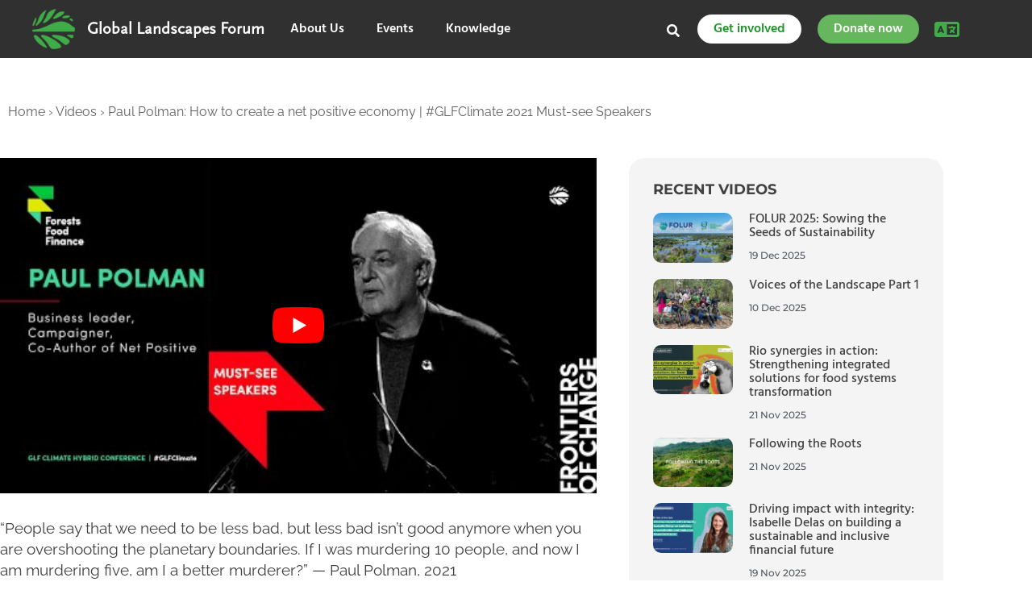

--- FILE ---
content_type: text/html; charset=UTF-8
request_url: https://www.globallandscapesforum.org/video/paul-polman-at-the-plenary-the-future-of-food-glf-climate-2021/
body_size: 45580
content:
<!DOCTYPE html><html lang="en-US">
<head><meta charset="UTF-8"><script>if(navigator.userAgent.match(/MSIE|Internet Explorer/i)||navigator.userAgent.match(/Trident\/7\..*?rv:11/i)){var href=document.location.href;if(!href.match(/[?&]nowprocket/)){if(href.indexOf("?")==-1){if(href.indexOf("#")==-1){document.location.href=href+"?nowprocket=1"}else{document.location.href=href.replace("#","?nowprocket=1#")}}else{if(href.indexOf("#")==-1){document.location.href=href+"&nowprocket=1"}else{document.location.href=href.replace("#","&nowprocket=1#")}}}}</script><script>(()=>{class RocketLazyLoadScripts{constructor(){this.v="2.0.4",this.userEvents=["keydown","keyup","mousedown","mouseup","mousemove","mouseover","mouseout","touchmove","touchstart","touchend","touchcancel","wheel","click","dblclick","input"],this.attributeEvents=["onblur","onclick","oncontextmenu","ondblclick","onfocus","onmousedown","onmouseenter","onmouseleave","onmousemove","onmouseout","onmouseover","onmouseup","onmousewheel","onscroll","onsubmit"]}async t(){this.i(),this.o(),/iP(ad|hone)/.test(navigator.userAgent)&&this.h(),this.u(),this.l(this),this.m(),this.k(this),this.p(this),this._(),await Promise.all([this.R(),this.L()]),this.lastBreath=Date.now(),this.S(this),this.P(),this.D(),this.O(),this.M(),await this.C(this.delayedScripts.normal),await this.C(this.delayedScripts.defer),await this.C(this.delayedScripts.async),await this.T(),await this.F(),await this.j(),await this.A(),window.dispatchEvent(new Event("rocket-allScriptsLoaded")),this.everythingLoaded=!0,this.lastTouchEnd&&await new Promise(t=>setTimeout(t,500-Date.now()+this.lastTouchEnd)),this.I(),this.H(),this.U(),this.W()}i(){this.CSPIssue=sessionStorage.getItem("rocketCSPIssue"),document.addEventListener("securitypolicyviolation",t=>{this.CSPIssue||"script-src-elem"!==t.violatedDirective||"data"!==t.blockedURI||(this.CSPIssue=!0,sessionStorage.setItem("rocketCSPIssue",!0))},{isRocket:!0})}o(){window.addEventListener("pageshow",t=>{this.persisted=t.persisted,this.realWindowLoadedFired=!0},{isRocket:!0}),window.addEventListener("pagehide",()=>{this.onFirstUserAction=null},{isRocket:!0})}h(){let t;function e(e){t=e}window.addEventListener("touchstart",e,{isRocket:!0}),window.addEventListener("touchend",function i(o){o.changedTouches[0]&&t.changedTouches[0]&&Math.abs(o.changedTouches[0].pageX-t.changedTouches[0].pageX)<10&&Math.abs(o.changedTouches[0].pageY-t.changedTouches[0].pageY)<10&&o.timeStamp-t.timeStamp<200&&(window.removeEventListener("touchstart",e,{isRocket:!0}),window.removeEventListener("touchend",i,{isRocket:!0}),"INPUT"===o.target.tagName&&"text"===o.target.type||(o.target.dispatchEvent(new TouchEvent("touchend",{target:o.target,bubbles:!0})),o.target.dispatchEvent(new MouseEvent("mouseover",{target:o.target,bubbles:!0})),o.target.dispatchEvent(new PointerEvent("click",{target:o.target,bubbles:!0,cancelable:!0,detail:1,clientX:o.changedTouches[0].clientX,clientY:o.changedTouches[0].clientY})),event.preventDefault()))},{isRocket:!0})}q(t){this.userActionTriggered||("mousemove"!==t.type||this.firstMousemoveIgnored?"keyup"===t.type||"mouseover"===t.type||"mouseout"===t.type||(this.userActionTriggered=!0,this.onFirstUserAction&&this.onFirstUserAction()):this.firstMousemoveIgnored=!0),"click"===t.type&&t.preventDefault(),t.stopPropagation(),t.stopImmediatePropagation(),"touchstart"===this.lastEvent&&"touchend"===t.type&&(this.lastTouchEnd=Date.now()),"click"===t.type&&(this.lastTouchEnd=0),this.lastEvent=t.type,t.composedPath&&t.composedPath()[0].getRootNode()instanceof ShadowRoot&&(t.rocketTarget=t.composedPath()[0]),this.savedUserEvents.push(t)}u(){this.savedUserEvents=[],this.userEventHandler=this.q.bind(this),this.userEvents.forEach(t=>window.addEventListener(t,this.userEventHandler,{passive:!1,isRocket:!0})),document.addEventListener("visibilitychange",this.userEventHandler,{isRocket:!0})}U(){this.userEvents.forEach(t=>window.removeEventListener(t,this.userEventHandler,{passive:!1,isRocket:!0})),document.removeEventListener("visibilitychange",this.userEventHandler,{isRocket:!0}),this.savedUserEvents.forEach(t=>{(t.rocketTarget||t.target).dispatchEvent(new window[t.constructor.name](t.type,t))})}m(){const t="return false",e=Array.from(this.attributeEvents,t=>"data-rocket-"+t),i="["+this.attributeEvents.join("],[")+"]",o="[data-rocket-"+this.attributeEvents.join("],[data-rocket-")+"]",s=(e,i,o)=>{o&&o!==t&&(e.setAttribute("data-rocket-"+i,o),e["rocket"+i]=new Function("event",o),e.setAttribute(i,t))};new MutationObserver(t=>{for(const n of t)"attributes"===n.type&&(n.attributeName.startsWith("data-rocket-")||this.everythingLoaded?n.attributeName.startsWith("data-rocket-")&&this.everythingLoaded&&this.N(n.target,n.attributeName.substring(12)):s(n.target,n.attributeName,n.target.getAttribute(n.attributeName))),"childList"===n.type&&n.addedNodes.forEach(t=>{if(t.nodeType===Node.ELEMENT_NODE)if(this.everythingLoaded)for(const i of[t,...t.querySelectorAll(o)])for(const t of i.getAttributeNames())e.includes(t)&&this.N(i,t.substring(12));else for(const e of[t,...t.querySelectorAll(i)])for(const t of e.getAttributeNames())this.attributeEvents.includes(t)&&s(e,t,e.getAttribute(t))})}).observe(document,{subtree:!0,childList:!0,attributeFilter:[...this.attributeEvents,...e]})}I(){this.attributeEvents.forEach(t=>{document.querySelectorAll("[data-rocket-"+t+"]").forEach(e=>{this.N(e,t)})})}N(t,e){const i=t.getAttribute("data-rocket-"+e);i&&(t.setAttribute(e,i),t.removeAttribute("data-rocket-"+e))}k(t){Object.defineProperty(HTMLElement.prototype,"onclick",{get(){return this.rocketonclick||null},set(e){this.rocketonclick=e,this.setAttribute(t.everythingLoaded?"onclick":"data-rocket-onclick","this.rocketonclick(event)")}})}S(t){function e(e,i){let o=e[i];e[i]=null,Object.defineProperty(e,i,{get:()=>o,set(s){t.everythingLoaded?o=s:e["rocket"+i]=o=s}})}e(document,"onreadystatechange"),e(window,"onload"),e(window,"onpageshow");try{Object.defineProperty(document,"readyState",{get:()=>t.rocketReadyState,set(e){t.rocketReadyState=e},configurable:!0}),document.readyState="loading"}catch(t){console.log("WPRocket DJE readyState conflict, bypassing")}}l(t){this.originalAddEventListener=EventTarget.prototype.addEventListener,this.originalRemoveEventListener=EventTarget.prototype.removeEventListener,this.savedEventListeners=[],EventTarget.prototype.addEventListener=function(e,i,o){o&&o.isRocket||!t.B(e,this)&&!t.userEvents.includes(e)||t.B(e,this)&&!t.userActionTriggered||e.startsWith("rocket-")||t.everythingLoaded?t.originalAddEventListener.call(this,e,i,o):(t.savedEventListeners.push({target:this,remove:!1,type:e,func:i,options:o}),"mouseenter"!==e&&"mouseleave"!==e||t.originalAddEventListener.call(this,e,t.savedUserEvents.push,o))},EventTarget.prototype.removeEventListener=function(e,i,o){o&&o.isRocket||!t.B(e,this)&&!t.userEvents.includes(e)||t.B(e,this)&&!t.userActionTriggered||e.startsWith("rocket-")||t.everythingLoaded?t.originalRemoveEventListener.call(this,e,i,o):t.savedEventListeners.push({target:this,remove:!0,type:e,func:i,options:o})}}J(t,e){this.savedEventListeners=this.savedEventListeners.filter(i=>{let o=i.type,s=i.target||window;return e!==o||t!==s||(this.B(o,s)&&(i.type="rocket-"+o),this.$(i),!1)})}H(){EventTarget.prototype.addEventListener=this.originalAddEventListener,EventTarget.prototype.removeEventListener=this.originalRemoveEventListener,this.savedEventListeners.forEach(t=>this.$(t))}$(t){t.remove?this.originalRemoveEventListener.call(t.target,t.type,t.func,t.options):this.originalAddEventListener.call(t.target,t.type,t.func,t.options)}p(t){let e;function i(e){return t.everythingLoaded?e:e.split(" ").map(t=>"load"===t||t.startsWith("load.")?"rocket-jquery-load":t).join(" ")}function o(o){function s(e){const s=o.fn[e];o.fn[e]=o.fn.init.prototype[e]=function(){return this[0]===window&&t.userActionTriggered&&("string"==typeof arguments[0]||arguments[0]instanceof String?arguments[0]=i(arguments[0]):"object"==typeof arguments[0]&&Object.keys(arguments[0]).forEach(t=>{const e=arguments[0][t];delete arguments[0][t],arguments[0][i(t)]=e})),s.apply(this,arguments),this}}if(o&&o.fn&&!t.allJQueries.includes(o)){const e={DOMContentLoaded:[],"rocket-DOMContentLoaded":[]};for(const t in e)document.addEventListener(t,()=>{e[t].forEach(t=>t())},{isRocket:!0});o.fn.ready=o.fn.init.prototype.ready=function(i){function s(){parseInt(o.fn.jquery)>2?setTimeout(()=>i.bind(document)(o)):i.bind(document)(o)}return"function"==typeof i&&(t.realDomReadyFired?!t.userActionTriggered||t.fauxDomReadyFired?s():e["rocket-DOMContentLoaded"].push(s):e.DOMContentLoaded.push(s)),o([])},s("on"),s("one"),s("off"),t.allJQueries.push(o)}e=o}t.allJQueries=[],o(window.jQuery),Object.defineProperty(window,"jQuery",{get:()=>e,set(t){o(t)}})}P(){const t=new Map;document.write=document.writeln=function(e){const i=document.currentScript,o=document.createRange(),s=i.parentElement;let n=t.get(i);void 0===n&&(n=i.nextSibling,t.set(i,n));const c=document.createDocumentFragment();o.setStart(c,0),c.appendChild(o.createContextualFragment(e)),s.insertBefore(c,n)}}async R(){return new Promise(t=>{this.userActionTriggered?t():this.onFirstUserAction=t})}async L(){return new Promise(t=>{document.addEventListener("DOMContentLoaded",()=>{this.realDomReadyFired=!0,t()},{isRocket:!0})})}async j(){return this.realWindowLoadedFired?Promise.resolve():new Promise(t=>{window.addEventListener("load",t,{isRocket:!0})})}M(){this.pendingScripts=[];this.scriptsMutationObserver=new MutationObserver(t=>{for(const e of t)e.addedNodes.forEach(t=>{"SCRIPT"!==t.tagName||t.noModule||t.isWPRocket||this.pendingScripts.push({script:t,promise:new Promise(e=>{const i=()=>{const i=this.pendingScripts.findIndex(e=>e.script===t);i>=0&&this.pendingScripts.splice(i,1),e()};t.addEventListener("load",i,{isRocket:!0}),t.addEventListener("error",i,{isRocket:!0}),setTimeout(i,1e3)})})})}),this.scriptsMutationObserver.observe(document,{childList:!0,subtree:!0})}async F(){await this.X(),this.pendingScripts.length?(await this.pendingScripts[0].promise,await this.F()):this.scriptsMutationObserver.disconnect()}D(){this.delayedScripts={normal:[],async:[],defer:[]},document.querySelectorAll("script[type$=rocketlazyloadscript]").forEach(t=>{t.hasAttribute("data-rocket-src")?t.hasAttribute("async")&&!1!==t.async?this.delayedScripts.async.push(t):t.hasAttribute("defer")&&!1!==t.defer||"module"===t.getAttribute("data-rocket-type")?this.delayedScripts.defer.push(t):this.delayedScripts.normal.push(t):this.delayedScripts.normal.push(t)})}async _(){await this.L();let t=[];document.querySelectorAll("script[type$=rocketlazyloadscript][data-rocket-src]").forEach(e=>{let i=e.getAttribute("data-rocket-src");if(i&&!i.startsWith("data:")){i.startsWith("//")&&(i=location.protocol+i);try{const o=new URL(i).origin;o!==location.origin&&t.push({src:o,crossOrigin:e.crossOrigin||"module"===e.getAttribute("data-rocket-type")})}catch(t){}}}),t=[...new Map(t.map(t=>[JSON.stringify(t),t])).values()],this.Y(t,"preconnect")}async G(t){if(await this.K(),!0!==t.noModule||!("noModule"in HTMLScriptElement.prototype))return new Promise(e=>{let i;function o(){(i||t).setAttribute("data-rocket-status","executed"),e()}try{if(navigator.userAgent.includes("Firefox/")||""===navigator.vendor||this.CSPIssue)i=document.createElement("script"),[...t.attributes].forEach(t=>{let e=t.nodeName;"type"!==e&&("data-rocket-type"===e&&(e="type"),"data-rocket-src"===e&&(e="src"),i.setAttribute(e,t.nodeValue))}),t.text&&(i.text=t.text),t.nonce&&(i.nonce=t.nonce),i.hasAttribute("src")?(i.addEventListener("load",o,{isRocket:!0}),i.addEventListener("error",()=>{i.setAttribute("data-rocket-status","failed-network"),e()},{isRocket:!0}),setTimeout(()=>{i.isConnected||e()},1)):(i.text=t.text,o()),i.isWPRocket=!0,t.parentNode.replaceChild(i,t);else{const i=t.getAttribute("data-rocket-type"),s=t.getAttribute("data-rocket-src");i?(t.type=i,t.removeAttribute("data-rocket-type")):t.removeAttribute("type"),t.addEventListener("load",o,{isRocket:!0}),t.addEventListener("error",i=>{this.CSPIssue&&i.target.src.startsWith("data:")?(console.log("WPRocket: CSP fallback activated"),t.removeAttribute("src"),this.G(t).then(e)):(t.setAttribute("data-rocket-status","failed-network"),e())},{isRocket:!0}),s?(t.fetchPriority="high",t.removeAttribute("data-rocket-src"),t.src=s):t.src="data:text/javascript;base64,"+window.btoa(unescape(encodeURIComponent(t.text)))}}catch(i){t.setAttribute("data-rocket-status","failed-transform"),e()}});t.setAttribute("data-rocket-status","skipped")}async C(t){const e=t.shift();return e?(e.isConnected&&await this.G(e),this.C(t)):Promise.resolve()}O(){this.Y([...this.delayedScripts.normal,...this.delayedScripts.defer,...this.delayedScripts.async],"preload")}Y(t,e){this.trash=this.trash||[];let i=!0;var o=document.createDocumentFragment();t.forEach(t=>{const s=t.getAttribute&&t.getAttribute("data-rocket-src")||t.src;if(s&&!s.startsWith("data:")){const n=document.createElement("link");n.href=s,n.rel=e,"preconnect"!==e&&(n.as="script",n.fetchPriority=i?"high":"low"),t.getAttribute&&"module"===t.getAttribute("data-rocket-type")&&(n.crossOrigin=!0),t.crossOrigin&&(n.crossOrigin=t.crossOrigin),t.integrity&&(n.integrity=t.integrity),t.nonce&&(n.nonce=t.nonce),o.appendChild(n),this.trash.push(n),i=!1}}),document.head.appendChild(o)}W(){this.trash.forEach(t=>t.remove())}async T(){try{document.readyState="interactive"}catch(t){}this.fauxDomReadyFired=!0;try{await this.K(),this.J(document,"readystatechange"),document.dispatchEvent(new Event("rocket-readystatechange")),await this.K(),document.rocketonreadystatechange&&document.rocketonreadystatechange(),await this.K(),this.J(document,"DOMContentLoaded"),document.dispatchEvent(new Event("rocket-DOMContentLoaded")),await this.K(),this.J(window,"DOMContentLoaded"),window.dispatchEvent(new Event("rocket-DOMContentLoaded"))}catch(t){console.error(t)}}async A(){try{document.readyState="complete"}catch(t){}try{await this.K(),this.J(document,"readystatechange"),document.dispatchEvent(new Event("rocket-readystatechange")),await this.K(),document.rocketonreadystatechange&&document.rocketonreadystatechange(),await this.K(),this.J(window,"load"),window.dispatchEvent(new Event("rocket-load")),await this.K(),window.rocketonload&&window.rocketonload(),await this.K(),this.allJQueries.forEach(t=>t(window).trigger("rocket-jquery-load")),await this.K(),this.J(window,"pageshow");const t=new Event("rocket-pageshow");t.persisted=this.persisted,window.dispatchEvent(t),await this.K(),window.rocketonpageshow&&window.rocketonpageshow({persisted:this.persisted})}catch(t){console.error(t)}}async K(){Date.now()-this.lastBreath>45&&(await this.X(),this.lastBreath=Date.now())}async X(){return document.hidden?new Promise(t=>setTimeout(t)):new Promise(t=>requestAnimationFrame(t))}B(t,e){return e===document&&"readystatechange"===t||(e===document&&"DOMContentLoaded"===t||(e===window&&"DOMContentLoaded"===t||(e===window&&"load"===t||e===window&&"pageshow"===t)))}static run(){(new RocketLazyLoadScripts).t()}}RocketLazyLoadScripts.run()})();</script>
	
	<meta name="viewport" content="width=device-width, initial-scale=1">
	<link rel="profile" href="http://gmpg.org/xfn/11">
			
	<meta name='robots' content='index, follow, max-image-preview:large, max-snippet:-1, max-video-preview:-1' />
<link rel="alternate" hreflang="en" href="https://www.globallandscapesforum.org/video/paul-polman-at-the-plenary-the-future-of-food-glf-climate-2021/" />
<link rel="alternate" hreflang="x-default" href="https://www.globallandscapesforum.org/video/paul-polman-at-the-plenary-the-future-of-food-glf-climate-2021/" />

	<!-- This site is optimized with the Yoast SEO plugin v26.8 - https://yoast.com/product/yoast-seo-wordpress/ -->
	<title>Video: Paul Polman: How to create a net positive economy | #GLFClimate 2021 Must-see Speakers - Global Landscapes Forum</title>
<link data-rocket-preload as="style" href="https://fonts.googleapis.com/css?family=Hind%3A300%2C400%2C500%2C600%2C700&#038;display=swap" rel="preload">
<link href="https://fonts.googleapis.com/css?family=Hind%3A300%2C400%2C500%2C600%2C700&#038;display=swap" media="print" onload="this.media=&#039;all&#039;" rel="stylesheet">
<noscript data-wpr-hosted-gf-parameters=""><link rel="stylesheet" href="https://fonts.googleapis.com/css?family=Hind%3A300%2C400%2C500%2C600%2C700&#038;display=swap"></noscript>
	<meta name="description" content="https://www.youtube.com/watch?v=0ZJRDIVkJaQ

&quot;People say that we need to be less bad, but less bad isn’t good anymore when you are overshooting th" />
	<link rel="canonical" href="https://www.globallandscapesforum.org/video/paul-polman-at-the-plenary-the-future-of-food-glf-climate-2021/" />
	<meta property="og:locale" content="en_US" />
	<meta property="og:type" content="article" />
	<meta property="og:title" content="Video: Paul Polman: How to create a net positive economy | #GLFClimate 2021 Must-see Speakers - Global Landscapes Forum" />
	<meta property="og:description" content="&#8220;People say that we need to be less bad, but less bad isn’t good anymore when you are overshooting the planetary boundaries. If I was murdering 10 people, and now I am murdering five, am I a better murderer?&#8221; &#8212; Paul Polman, 2021 How can we feed a future world population of 10 billion by [&hellip;]" />
	<meta property="og:url" content="https://www.globallandscapesforum.org/video/paul-polman-at-the-plenary-the-future-of-food-glf-climate-2021/" />
	<meta property="og:site_name" content="Global Landscapes Forum" />
	<meta property="article:publisher" content="https://www.facebook.com/GlobalLandscapesForum/" />
	<meta property="article:modified_time" content="2021-11-30T04:11:38+00:00" />
	<meta property="og:image" content="https://mainglf.b-cdn.net/wp-content/uploads/2021/11/Paul-Polman-yt.png" />
	<meta property="og:image:width" content="1280" />
	<meta property="og:image:height" content="720" />
	<meta property="og:image:type" content="image/png" />
	<meta name="twitter:card" content="summary_large_image" />
	<meta name="twitter:site" content="@globallf" />
	<meta name="twitter:label1" content="Written by" />
	<meta name="twitter:data1" content="Global Landscapes Forum WT" />
	<!-- / Yoast SEO plugin. -->


<link rel='dns-prefetch' href='//cdnjs.cloudflare.com' />
<link rel='dns-prefetch' href='//secure.gravatar.com' />
<link rel='dns-prefetch' href='//stats.wp.com' />
<link rel='dns-prefetch' href='//mainglf.b-cdn.net' />
<link rel='dns-prefetch' href='//v0.wordpress.com' />
<link href='https://fonts.gstatic.com' crossorigin rel='preconnect' />
<link href='https://mainglf.b-cdn.net' rel='preconnect' />
<link rel='preconnect' href='//c0.wp.com' />
<link rel='preconnect' href='//i0.wp.com' />
<link rel="alternate" type="application/rss+xml" title="Global Landscapes Forum &raquo; Feed" href="https://www.globallandscapesforum.org/feed/" />
<link rel="alternate" type="application/rss+xml" title="Global Landscapes Forum &raquo; Comments Feed" href="https://www.globallandscapesforum.org/comments/feed/" />
<link rel="alternate" title="oEmbed (JSON)" type="application/json+oembed" href="https://www.globallandscapesforum.org/wp-json/oembed/1.0/embed?url=https%3A%2F%2Fwww.globallandscapesforum.org%2Fvideo%2Fpaul-polman-at-the-plenary-the-future-of-food-glf-climate-2021%2F" />
<link rel="alternate" title="oEmbed (XML)" type="text/xml+oembed" href="https://www.globallandscapesforum.org/wp-json/oembed/1.0/embed?url=https%3A%2F%2Fwww.globallandscapesforum.org%2Fvideo%2Fpaul-polman-at-the-plenary-the-future-of-food-glf-climate-2021%2F&#038;format=xml" />
<style id='wp-img-auto-sizes-contain-inline-css' type='text/css'>
img:is([sizes=auto i],[sizes^="auto," i]){contain-intrinsic-size:3000px 1500px}
/*# sourceURL=wp-img-auto-sizes-contain-inline-css */
</style>
<style id='wp-emoji-styles-inline-css' type='text/css'>

	img.wp-smiley, img.emoji {
		display: inline !important;
		border: none !important;
		box-shadow: none !important;
		height: 1em !important;
		width: 1em !important;
		margin: 0 0.07em !important;
		vertical-align: -0.1em !important;
		background: none !important;
		padding: 0 !important;
	}
/*# sourceURL=wp-emoji-styles-inline-css */
</style>
<link data-minify="1" rel='stylesheet' id='wp-block-library-css' href='https://mainglf.b-cdn.net/wp-content/cache/min/1/c/6.9/wp-includes/css/dist/block-library/style.min.css?ver=1769772289' type='text/css' media='all' />
<style id='classic-theme-styles-inline-css' type='text/css'>
/*! This file is auto-generated */
.wp-block-button__link{color:#fff;background-color:#32373c;border-radius:9999px;box-shadow:none;text-decoration:none;padding:calc(.667em + 2px) calc(1.333em + 2px);font-size:1.125em}.wp-block-file__button{background:#32373c;color:#fff;text-decoration:none}
/*# sourceURL=/wp-includes/css/classic-themes.min.css */
</style>
<style id='co-authors-plus-coauthors-style-inline-css' type='text/css'>
.wp-block-co-authors-plus-coauthors.is-layout-flow [class*=wp-block-co-authors-plus]{display:inline}

/*# sourceURL=https://www.globallandscapesforum.org/wp-content/plugins/co-authors-plus/build/blocks/block-coauthors/style-index.css */
</style>
<style id='co-authors-plus-avatar-style-inline-css' type='text/css'>
.wp-block-co-authors-plus-avatar :where(img){height:auto;max-width:100%;vertical-align:bottom}.wp-block-co-authors-plus-coauthors.is-layout-flow .wp-block-co-authors-plus-avatar :where(img){vertical-align:middle}.wp-block-co-authors-plus-avatar:is(.alignleft,.alignright){display:table}.wp-block-co-authors-plus-avatar.aligncenter{display:table;margin-inline:auto}

/*# sourceURL=https://www.globallandscapesforum.org/wp-content/plugins/co-authors-plus/build/blocks/block-coauthor-avatar/style-index.css */
</style>
<style id='co-authors-plus-image-style-inline-css' type='text/css'>
.wp-block-co-authors-plus-image{margin-bottom:0}.wp-block-co-authors-plus-image :where(img){height:auto;max-width:100%;vertical-align:bottom}.wp-block-co-authors-plus-coauthors.is-layout-flow .wp-block-co-authors-plus-image :where(img){vertical-align:middle}.wp-block-co-authors-plus-image:is(.alignfull,.alignwide) :where(img){width:100%}.wp-block-co-authors-plus-image:is(.alignleft,.alignright){display:table}.wp-block-co-authors-plus-image.aligncenter{display:table;margin-inline:auto}

/*# sourceURL=https://www.globallandscapesforum.org/wp-content/plugins/co-authors-plus/build/blocks/block-coauthor-image/style-index.css */
</style>
<link data-minify="1" rel='stylesheet' id='mediaelement-css' href='https://mainglf.b-cdn.net/wp-content/cache/min/1/c/6.9/wp-includes/js/mediaelement/mediaelementplayer-legacy.min.css?ver=1769772289' type='text/css' media='all' />
<link data-minify="1" rel='stylesheet' id='wp-mediaelement-css' href='https://mainglf.b-cdn.net/wp-content/cache/min/1/c/6.9/wp-includes/js/mediaelement/wp-mediaelement.min.css?ver=1769772289' type='text/css' media='all' />
<style id='jetpack-sharing-buttons-style-inline-css' type='text/css'>
.jetpack-sharing-buttons__services-list{display:flex;flex-direction:row;flex-wrap:wrap;gap:0;list-style-type:none;margin:5px;padding:0}.jetpack-sharing-buttons__services-list.has-small-icon-size{font-size:12px}.jetpack-sharing-buttons__services-list.has-normal-icon-size{font-size:16px}.jetpack-sharing-buttons__services-list.has-large-icon-size{font-size:24px}.jetpack-sharing-buttons__services-list.has-huge-icon-size{font-size:36px}@media print{.jetpack-sharing-buttons__services-list{display:none!important}}.editor-styles-wrapper .wp-block-jetpack-sharing-buttons{gap:0;padding-inline-start:0}ul.jetpack-sharing-buttons__services-list.has-background{padding:1.25em 2.375em}
/*# sourceURL=https://www.globallandscapesforum.org/wp-content/plugins/jetpack/_inc/blocks/sharing-buttons/view.css */
</style>
<style id='global-styles-inline-css' type='text/css'>
:root{--wp--preset--aspect-ratio--square: 1;--wp--preset--aspect-ratio--4-3: 4/3;--wp--preset--aspect-ratio--3-4: 3/4;--wp--preset--aspect-ratio--3-2: 3/2;--wp--preset--aspect-ratio--2-3: 2/3;--wp--preset--aspect-ratio--16-9: 16/9;--wp--preset--aspect-ratio--9-16: 9/16;--wp--preset--color--black: #000000;--wp--preset--color--cyan-bluish-gray: #abb8c3;--wp--preset--color--white: #ffffff;--wp--preset--color--pale-pink: #f78da7;--wp--preset--color--vivid-red: #cf2e2e;--wp--preset--color--luminous-vivid-orange: #ff6900;--wp--preset--color--luminous-vivid-amber: #fcb900;--wp--preset--color--light-green-cyan: #7bdcb5;--wp--preset--color--vivid-green-cyan: #00d084;--wp--preset--color--pale-cyan-blue: #8ed1fc;--wp--preset--color--vivid-cyan-blue: #0693e3;--wp--preset--color--vivid-purple: #9b51e0;--wp--preset--gradient--vivid-cyan-blue-to-vivid-purple: linear-gradient(135deg,rgb(6,147,227) 0%,rgb(155,81,224) 100%);--wp--preset--gradient--light-green-cyan-to-vivid-green-cyan: linear-gradient(135deg,rgb(122,220,180) 0%,rgb(0,208,130) 100%);--wp--preset--gradient--luminous-vivid-amber-to-luminous-vivid-orange: linear-gradient(135deg,rgb(252,185,0) 0%,rgb(255,105,0) 100%);--wp--preset--gradient--luminous-vivid-orange-to-vivid-red: linear-gradient(135deg,rgb(255,105,0) 0%,rgb(207,46,46) 100%);--wp--preset--gradient--very-light-gray-to-cyan-bluish-gray: linear-gradient(135deg,rgb(238,238,238) 0%,rgb(169,184,195) 100%);--wp--preset--gradient--cool-to-warm-spectrum: linear-gradient(135deg,rgb(74,234,220) 0%,rgb(151,120,209) 20%,rgb(207,42,186) 40%,rgb(238,44,130) 60%,rgb(251,105,98) 80%,rgb(254,248,76) 100%);--wp--preset--gradient--blush-light-purple: linear-gradient(135deg,rgb(255,206,236) 0%,rgb(152,150,240) 100%);--wp--preset--gradient--blush-bordeaux: linear-gradient(135deg,rgb(254,205,165) 0%,rgb(254,45,45) 50%,rgb(107,0,62) 100%);--wp--preset--gradient--luminous-dusk: linear-gradient(135deg,rgb(255,203,112) 0%,rgb(199,81,192) 50%,rgb(65,88,208) 100%);--wp--preset--gradient--pale-ocean: linear-gradient(135deg,rgb(255,245,203) 0%,rgb(182,227,212) 50%,rgb(51,167,181) 100%);--wp--preset--gradient--electric-grass: linear-gradient(135deg,rgb(202,248,128) 0%,rgb(113,206,126) 100%);--wp--preset--gradient--midnight: linear-gradient(135deg,rgb(2,3,129) 0%,rgb(40,116,252) 100%);--wp--preset--font-size--small: 13px;--wp--preset--font-size--medium: 20px;--wp--preset--font-size--large: 36px;--wp--preset--font-size--x-large: 42px;--wp--preset--spacing--20: 0.44rem;--wp--preset--spacing--30: 0.67rem;--wp--preset--spacing--40: 1rem;--wp--preset--spacing--50: 1.5rem;--wp--preset--spacing--60: 2.25rem;--wp--preset--spacing--70: 3.38rem;--wp--preset--spacing--80: 5.06rem;--wp--preset--shadow--natural: 6px 6px 9px rgba(0, 0, 0, 0.2);--wp--preset--shadow--deep: 12px 12px 50px rgba(0, 0, 0, 0.4);--wp--preset--shadow--sharp: 6px 6px 0px rgba(0, 0, 0, 0.2);--wp--preset--shadow--outlined: 6px 6px 0px -3px rgb(255, 255, 255), 6px 6px rgb(0, 0, 0);--wp--preset--shadow--crisp: 6px 6px 0px rgb(0, 0, 0);}:where(.is-layout-flex){gap: 0.5em;}:where(.is-layout-grid){gap: 0.5em;}body .is-layout-flex{display: flex;}.is-layout-flex{flex-wrap: wrap;align-items: center;}.is-layout-flex > :is(*, div){margin: 0;}body .is-layout-grid{display: grid;}.is-layout-grid > :is(*, div){margin: 0;}:where(.wp-block-columns.is-layout-flex){gap: 2em;}:where(.wp-block-columns.is-layout-grid){gap: 2em;}:where(.wp-block-post-template.is-layout-flex){gap: 1.25em;}:where(.wp-block-post-template.is-layout-grid){gap: 1.25em;}.has-black-color{color: var(--wp--preset--color--black) !important;}.has-cyan-bluish-gray-color{color: var(--wp--preset--color--cyan-bluish-gray) !important;}.has-white-color{color: var(--wp--preset--color--white) !important;}.has-pale-pink-color{color: var(--wp--preset--color--pale-pink) !important;}.has-vivid-red-color{color: var(--wp--preset--color--vivid-red) !important;}.has-luminous-vivid-orange-color{color: var(--wp--preset--color--luminous-vivid-orange) !important;}.has-luminous-vivid-amber-color{color: var(--wp--preset--color--luminous-vivid-amber) !important;}.has-light-green-cyan-color{color: var(--wp--preset--color--light-green-cyan) !important;}.has-vivid-green-cyan-color{color: var(--wp--preset--color--vivid-green-cyan) !important;}.has-pale-cyan-blue-color{color: var(--wp--preset--color--pale-cyan-blue) !important;}.has-vivid-cyan-blue-color{color: var(--wp--preset--color--vivid-cyan-blue) !important;}.has-vivid-purple-color{color: var(--wp--preset--color--vivid-purple) !important;}.has-black-background-color{background-color: var(--wp--preset--color--black) !important;}.has-cyan-bluish-gray-background-color{background-color: var(--wp--preset--color--cyan-bluish-gray) !important;}.has-white-background-color{background-color: var(--wp--preset--color--white) !important;}.has-pale-pink-background-color{background-color: var(--wp--preset--color--pale-pink) !important;}.has-vivid-red-background-color{background-color: var(--wp--preset--color--vivid-red) !important;}.has-luminous-vivid-orange-background-color{background-color: var(--wp--preset--color--luminous-vivid-orange) !important;}.has-luminous-vivid-amber-background-color{background-color: var(--wp--preset--color--luminous-vivid-amber) !important;}.has-light-green-cyan-background-color{background-color: var(--wp--preset--color--light-green-cyan) !important;}.has-vivid-green-cyan-background-color{background-color: var(--wp--preset--color--vivid-green-cyan) !important;}.has-pale-cyan-blue-background-color{background-color: var(--wp--preset--color--pale-cyan-blue) !important;}.has-vivid-cyan-blue-background-color{background-color: var(--wp--preset--color--vivid-cyan-blue) !important;}.has-vivid-purple-background-color{background-color: var(--wp--preset--color--vivid-purple) !important;}.has-black-border-color{border-color: var(--wp--preset--color--black) !important;}.has-cyan-bluish-gray-border-color{border-color: var(--wp--preset--color--cyan-bluish-gray) !important;}.has-white-border-color{border-color: var(--wp--preset--color--white) !important;}.has-pale-pink-border-color{border-color: var(--wp--preset--color--pale-pink) !important;}.has-vivid-red-border-color{border-color: var(--wp--preset--color--vivid-red) !important;}.has-luminous-vivid-orange-border-color{border-color: var(--wp--preset--color--luminous-vivid-orange) !important;}.has-luminous-vivid-amber-border-color{border-color: var(--wp--preset--color--luminous-vivid-amber) !important;}.has-light-green-cyan-border-color{border-color: var(--wp--preset--color--light-green-cyan) !important;}.has-vivid-green-cyan-border-color{border-color: var(--wp--preset--color--vivid-green-cyan) !important;}.has-pale-cyan-blue-border-color{border-color: var(--wp--preset--color--pale-cyan-blue) !important;}.has-vivid-cyan-blue-border-color{border-color: var(--wp--preset--color--vivid-cyan-blue) !important;}.has-vivid-purple-border-color{border-color: var(--wp--preset--color--vivid-purple) !important;}.has-vivid-cyan-blue-to-vivid-purple-gradient-background{background: var(--wp--preset--gradient--vivid-cyan-blue-to-vivid-purple) !important;}.has-light-green-cyan-to-vivid-green-cyan-gradient-background{background: var(--wp--preset--gradient--light-green-cyan-to-vivid-green-cyan) !important;}.has-luminous-vivid-amber-to-luminous-vivid-orange-gradient-background{background: var(--wp--preset--gradient--luminous-vivid-amber-to-luminous-vivid-orange) !important;}.has-luminous-vivid-orange-to-vivid-red-gradient-background{background: var(--wp--preset--gradient--luminous-vivid-orange-to-vivid-red) !important;}.has-very-light-gray-to-cyan-bluish-gray-gradient-background{background: var(--wp--preset--gradient--very-light-gray-to-cyan-bluish-gray) !important;}.has-cool-to-warm-spectrum-gradient-background{background: var(--wp--preset--gradient--cool-to-warm-spectrum) !important;}.has-blush-light-purple-gradient-background{background: var(--wp--preset--gradient--blush-light-purple) !important;}.has-blush-bordeaux-gradient-background{background: var(--wp--preset--gradient--blush-bordeaux) !important;}.has-luminous-dusk-gradient-background{background: var(--wp--preset--gradient--luminous-dusk) !important;}.has-pale-ocean-gradient-background{background: var(--wp--preset--gradient--pale-ocean) !important;}.has-electric-grass-gradient-background{background: var(--wp--preset--gradient--electric-grass) !important;}.has-midnight-gradient-background{background: var(--wp--preset--gradient--midnight) !important;}.has-small-font-size{font-size: var(--wp--preset--font-size--small) !important;}.has-medium-font-size{font-size: var(--wp--preset--font-size--medium) !important;}.has-large-font-size{font-size: var(--wp--preset--font-size--large) !important;}.has-x-large-font-size{font-size: var(--wp--preset--font-size--x-large) !important;}
:where(.wp-block-post-template.is-layout-flex){gap: 1.25em;}:where(.wp-block-post-template.is-layout-grid){gap: 1.25em;}
:where(.wp-block-term-template.is-layout-flex){gap: 1.25em;}:where(.wp-block-term-template.is-layout-grid){gap: 1.25em;}
:where(.wp-block-columns.is-layout-flex){gap: 2em;}:where(.wp-block-columns.is-layout-grid){gap: 2em;}
:root :where(.wp-block-pullquote){font-size: 1.5em;line-height: 1.6;}
/*# sourceURL=global-styles-inline-css */
</style>
<link rel='stylesheet' id='wpml-legacy-horizontal-list-0-css' href='https://mainglf.b-cdn.net/wp-content/plugins/sitepress-multilingual-cms/templates/language-switchers/legacy-list-horizontal/style.min.css?ver=1' type='text/css' media='all' />
<link rel='stylesheet' id='wpml-legacy-post-translations-0-css' href='https://mainglf.b-cdn.net/wp-content/plugins/sitepress-multilingual-cms/templates/language-switchers/legacy-post-translations/style.min.css?ver=1' type='text/css' media='all' />
<link data-minify="1" rel='stylesheet' id='glf-style-css' href='https://mainglf.b-cdn.net/wp-content/cache/min/1/wp-content/themes/glf/style.css?ver=1769772289' type='text/css' media='all' />
<link rel='stylesheet' id='glf-bundle-style-css' href='https://mainglf.b-cdn.net/wp-content/themes/glf/templates/css/glf-bundle.min.css?ver=1.0.0' type='text/css' media='all' />
<link data-minify="1" rel='stylesheet' id='app-css' href='https://mainglf.b-cdn.net/wp-content/cache/min/1/wp-content/themes/glf/templates/css/app.css?ver=1769772289' type='text/css' media='all' />
<link data-minify="1" rel='stylesheet' id='added-css' href='https://mainglf.b-cdn.net/wp-content/cache/min/1/wp-content/themes/glf/templates/css/added.css?ver=1769772289' type='text/css' media='all' />
<link data-minify="1" rel='stylesheet' id='responsive-css' href='https://mainglf.b-cdn.net/wp-content/cache/min/1/wp-content/themes/glf/templates/css/responsive.css?ver=1769772289' type='text/css' media='all' />
<link data-minify="1" rel='stylesheet' id='fluid-css' href='https://mainglf.b-cdn.net/wp-content/cache/min/1/wp-content/themes/glf/templates/css/fluid.css?ver=1769772289' type='text/css' media='all' />
<link data-minify="1" rel='stylesheet' id='owl-carousel-css' href='https://mainglf.b-cdn.net/wp-content/cache/min/1/ajax/libs/OwlCarousel2/2.2.1/assets/owl.carousel.min.css?ver=1769772289' type='text/css' media='all' />
<link data-minify="1" rel='stylesheet' id='owl-carousel-theme-css' href='https://mainglf.b-cdn.net/wp-content/cache/min/1/ajax/libs/OwlCarousel2/2.2.1/assets/owl.theme.default.min.css?ver=1769772289' type='text/css' media='all' />
<link data-minify="1" rel='stylesheet' id='glf-screen-css' href='https://mainglf.b-cdn.net/wp-content/cache/min/1/wp-content/themes/glf/css/glf-screen.css?ver=1769772289' type='text/css' media='all' />
<link rel='stylesheet' id='elementor-frontend-css' href='https://mainglf.b-cdn.net/wp-content/plugins/elementor/assets/css/frontend.min.css?ver=3.34.4' type='text/css' media='all' />
<link rel='stylesheet' id='widget-breadcrumbs-css' href='https://mainglf.b-cdn.net/wp-content/plugins/elementor-pro/assets/css/widget-breadcrumbs.min.css?ver=3.34.4' type='text/css' media='all' />
<link rel='stylesheet' id='widget-heading-css' href='https://mainglf.b-cdn.net/wp-content/plugins/elementor/assets/css/widget-heading.min.css?ver=3.34.4' type='text/css' media='all' />
<link rel='stylesheet' id='widget-loop-common-css' href='https://mainglf.b-cdn.net/wp-content/plugins/elementor-pro/assets/css/widget-loop-common.min.css?ver=3.34.4' type='text/css' media='all' />
<link rel='stylesheet' id='widget-loop-grid-css' href='https://mainglf.b-cdn.net/wp-content/plugins/elementor-pro/assets/css/widget-loop-grid.min.css?ver=3.34.4' type='text/css' media='all' />
<link rel='stylesheet' id='widget-icon-list-css' href='https://mainglf.b-cdn.net/wp-content/plugins/elementor/assets/css/widget-icon-list.min.css?ver=3.34.4' type='text/css' media='all' />
<link data-minify="1" rel='stylesheet' id='elementor-icons-css' href='https://mainglf.b-cdn.net/wp-content/cache/min/1/wp-content/plugins/elementor/assets/lib/eicons/css/elementor-icons.min.css?ver=1769772289' type='text/css' media='all' />
<link rel='stylesheet' id='elementor-post-35684-css' href='https://mainglf.b-cdn.net/wp-content/uploads/elementor/css/post-35684.css?ver=1769772289' type='text/css' media='all' />
<link data-minify="1" rel='stylesheet' id='font-awesome-5-all-css' href='https://mainglf.b-cdn.net/wp-content/cache/min/1/wp-content/plugins/elementor/assets/lib/font-awesome/css/all.min.css?ver=1769772289' type='text/css' media='all' />
<link rel='stylesheet' id='font-awesome-4-shim-css' href='https://mainglf.b-cdn.net/wp-content/plugins/elementor/assets/lib/font-awesome/css/v4-shims.min.css?ver=3.34.4' type='text/css' media='all' />
<link rel='stylesheet' id='elementor-post-54187-css' href='https://mainglf.b-cdn.net/wp-content/uploads/elementor/css/post-54187.css?ver=1769772493' type='text/css' media='all' />
<link data-minify="1" rel='stylesheet' id='header-revamp-css' href='https://mainglf.b-cdn.net/wp-content/cache/min/1/wp-content/themes/glf/revamp/assets/css/header-revamp.css?ver=1769772289' type='text/css' media='all' />
<link rel='stylesheet' id='eael-general-css' href='https://mainglf.b-cdn.net/wp-content/plugins/essential-addons-for-elementor-lite/assets/front-end/css/view/general.min.css?ver=6.5.9' type='text/css' media='all' />
<style id='rocket-lazyload-inline-css' type='text/css'>
.rll-youtube-player{position:relative;padding-bottom:56.23%;height:0;overflow:hidden;max-width:100%;}.rll-youtube-player:focus-within{outline: 2px solid currentColor;outline-offset: 5px;}.rll-youtube-player iframe{position:absolute;top:0;left:0;width:100%;height:100%;z-index:100;background:0 0}.rll-youtube-player img{bottom:0;display:block;left:0;margin:auto;max-width:100%;width:100%;position:absolute;right:0;top:0;border:none;height:auto;-webkit-transition:.4s all;-moz-transition:.4s all;transition:.4s all}.rll-youtube-player img:hover{-webkit-filter:brightness(75%)}.rll-youtube-player .play{height:100%;width:100%;left:0;top:0;position:absolute;background:url(https://mainglf.b-cdn.net/wp-content/plugins/wp-rocket/assets/img/youtube.png) no-repeat center;background-color: transparent !important;cursor:pointer;border:none;}
/*# sourceURL=rocket-lazyload-inline-css */
</style>
<link data-minify="1" rel='stylesheet' id='jetpack-responsive-videos-css' href='https://mainglf.b-cdn.net/wp-content/cache/min/1/wp-content/plugins/jetpack/jetpack_vendor/automattic/jetpack-classic-theme-helper/dist/responsive-videos/responsive-videos.css?ver=1769772468' type='text/css' media='all' />
<link data-minify="1" rel='stylesheet' id='elementor-gf-local-hind-css' href='https://mainglf.b-cdn.net/wp-content/cache/min/1/wp-content/uploads/elementor/google-fonts/css/hind.css?ver=1769772289' type='text/css' media='all' />
<link data-minify="1" rel='stylesheet' id='elementor-gf-local-montserrat-css' href='https://mainglf.b-cdn.net/wp-content/cache/min/1/wp-content/uploads/elementor/google-fonts/css/montserrat.css?ver=1769772289' type='text/css' media='all' />
<link data-minify="1" rel='stylesheet' id='elementor-gf-local-raleway-css' href='https://mainglf.b-cdn.net/wp-content/cache/min/1/wp-content/uploads/elementor/google-fonts/css/raleway.css?ver=1769772289' type='text/css' media='all' />
<script type="rocketlazyloadscript" data-rocket-type="text/javascript" data-rocket-src="https://c0.wp.com/c/6.9/wp-includes/js/jquery/jquery.min.js" id="jquery-core-js"></script>
<script type="rocketlazyloadscript" data-minify="1" data-rocket-type="text/javascript" data-rocket-src="https://mainglf.b-cdn.net/wp-content/cache/min/1/c/6.9/wp-includes/js/jquery/jquery-migrate.min.js?ver=1767842455" id="jquery-migrate-js" data-rocket-defer defer></script>
<script type="rocketlazyloadscript" data-rocket-type="text/javascript" data-rocket-src="https://mainglf.b-cdn.net/wp-content/plugins/elementor/assets/lib/font-awesome/js/v4-shims.min.js?ver=3.34.4" id="font-awesome-4-shim-js" data-rocket-defer defer></script>
<script type="rocketlazyloadscript" data-minify="1" data-rocket-type="text/javascript" data-rocket-src="https://mainglf.b-cdn.net/wp-content/cache/min/1/wp-content/themes/glf/revamp/assets/js/header-revamp.js?ver=1767842455" id="header-revamp-js" data-rocket-defer defer></script>
<link rel="https://api.w.org/" href="https://www.globallandscapesforum.org/wp-json/" /><link rel="EditURI" type="application/rsd+xml" title="RSD" href="https://www.globallandscapesforum.org/xmlrpc.php?rsd" />

<meta name="generator" content="WPML ver:4.8.6 stt:1,4,3,25,66,2;" />
<script type="rocketlazyloadscript" data-rocket-type="text/javascript">
(function(url){
	if(/(?:Chrome\/26\.0\.1410\.63 Safari\/537\.31|WordfenceTestMonBot)/.test(navigator.userAgent)){ return; }
	var addEvent = function(evt, handler) {
		if (window.addEventListener) {
			document.addEventListener(evt, handler, false);
		} else if (window.attachEvent) {
			document.attachEvent('on' + evt, handler);
		}
	};
	var removeEvent = function(evt, handler) {
		if (window.removeEventListener) {
			document.removeEventListener(evt, handler, false);
		} else if (window.detachEvent) {
			document.detachEvent('on' + evt, handler);
		}
	};
	var evts = 'contextmenu dblclick drag dragend dragenter dragleave dragover dragstart drop keydown keypress keyup mousedown mousemove mouseout mouseover mouseup mousewheel scroll'.split(' ');
	var logHuman = function() {
		if (window.wfLogHumanRan) { return; }
		window.wfLogHumanRan = true;
		var wfscr = document.createElement('script');
		wfscr.type = 'text/javascript';
		wfscr.async = true;
		wfscr.src = url + '&r=' + Math.random();
		(document.getElementsByTagName('head')[0]||document.getElementsByTagName('body')[0]).appendChild(wfscr);
		for (var i = 0; i < evts.length; i++) {
			removeEvent(evts[i], logHuman);
		}
	};
	for (var i = 0; i < evts.length; i++) {
		addEvent(evts[i], logHuman);
	}
})('//www.globallandscapesforum.org/?wordfence_lh=1&hid=EA8400C0719260586D4351009088D558');
</script>	<style>img#wpstats{display:none}</style>
		<meta name="generator" content="Elementor 3.34.4; features: additional_custom_breakpoints; settings: css_print_method-external, google_font-enabled, font_display-swap">
<meta property="fb:app_id" content="107516073276826" /><style type="text/css">.recentcomments a{display:inline !important;padding:0 !important;margin:0 !important;}</style>

<script type="application/ld+json" class="saswp-schema-markup-output">
[{"@context":"https:\/\/schema.org\/","@graph":[{"@context":"https:\/\/schema.org\/","@type":"SiteNavigationElement","@id":"https:\/\/www.globallandscapesforum.org\/#academy","name":"Academy","url":"https:\/\/academy.globallandscapesforum.org\/"},{"@context":"https:\/\/schema.org\/","@type":"SiteNavigationElement","@id":"https:\/\/www.globallandscapesforum.org\/#browse-courses","name":"Browse Courses","url":"https:\/\/academy.globallandscapesforum.org\/courses-list\/"},{"@context":"https:\/\/schema.org\/","@type":"SiteNavigationElement","@id":"https:\/\/www.globallandscapesforum.org\/#digital-campus","name":"Digital Campus","url":"https:\/\/campus.globallandscapesforum.org\/"},{"@context":"https:\/\/schema.org\/","@type":"SiteNavigationElement","@id":"https:\/\/www.globallandscapesforum.org\/#restoration-education","name":"Restoration Education","url":"https:\/\/academy.globallandscapesforum.org\/restoration-education\/"},{"@context":"https:\/\/schema.org\/","@type":"SiteNavigationElement","@id":"https:\/\/www.globallandscapesforum.org\/#about-the-glf","name":"About the GLF","url":"https:\/\/www.globallandscapesforum.org\/about-us\/"},{"@context":"https:\/\/schema.org\/","@type":"SiteNavigationElement","@id":"https:\/\/www.globallandscapesforum.org\/#the-glf","name":"The GLF","url":"https:\/\/www.globallandscapesforum.org\/about-us\/"},{"@context":"https:\/\/schema.org\/","@type":"SiteNavigationElement","@id":"https:\/\/www.globallandscapesforum.org\/#the-landscape-approach","name":"The Landscape Approach","url":"https:\/\/www.globallandscapesforum.org\/about\/what-is-the-landscape-approach\/"},{"@context":"https:\/\/schema.org\/","@type":"SiteNavigationElement","@id":"https:\/\/www.globallandscapesforum.org\/#youth-in-landscapes","name":"Youth in Landscapes","url":"https:\/\/youth.globallandscapesforum.org\/"},{"@context":"https:\/\/schema.org\/","@type":"SiteNavigationElement","@id":"https:\/\/www.globallandscapesforum.org\/#restoration-stewards","name":"Restoration Stewards","url":"https:\/\/stewards.globallandscapesforum.org\/"},{"@context":"https:\/\/schema.org\/","@type":"SiteNavigationElement","@id":"https:\/\/www.globallandscapesforum.org\/#glfx-community-ied-chapters","name":"GLFx Community-Ied Chapters","url":"https:\/\/www.globallandscapesforum.org\/glfx-showcase\/"},{"@context":"https:\/\/schema.org\/","@type":"SiteNavigationElement","@id":"https:\/\/www.globallandscapesforum.org\/#sustainable-finance","name":"Sustainable Finance","url":"https:\/\/www.globallandscapesforum.org\/sustainable-finance\/"},{"@context":"https:\/\/schema.org\/","@type":"SiteNavigationElement","@id":"https:\/\/www.globallandscapesforum.org\/#collaborations","name":"Collaborations","url":"https:\/\/www.globallandscapesforum.org\/about\/partnership\/"},{"@context":"https:\/\/schema.org\/","@type":"SiteNavigationElement","@id":"https:\/\/www.globallandscapesforum.org\/#charter-members","name":"Charter Members","url":"https:\/\/www.globallandscapesforum.org\/about\/partners\/"},{"@context":"https:\/\/schema.org\/","@type":"SiteNavigationElement","@id":"https:\/\/www.globallandscapesforum.org\/#luxembourg","name":"Luxembourg","url":"https:\/\/www.globallandscapesforum.org\/glf-luxembourg\/"},{"@context":"https:\/\/schema.org\/","@type":"SiteNavigationElement","@id":"https:\/\/www.globallandscapesforum.org\/#folur","name":"FOLUR","url":"https:\/\/www.globallandscapesforum.org\/glf-folur\/"},{"@context":"https:\/\/schema.org\/","@type":"SiteNavigationElement","@id":"https:\/\/www.globallandscapesforum.org\/#un-decade","name":"UN Decade","url":"https:\/\/www.globallandscapesforum.org\/the-decade\/"},{"@context":"https:\/\/schema.org\/","@type":"SiteNavigationElement","@id":"https:\/\/www.globallandscapesforum.org\/#join","name":"Join","url":"https:\/\/www.globallandscapesforum.org\/participate\/"},{"@context":"https:\/\/schema.org\/","@type":"SiteNavigationElement","@id":"https:\/\/www.globallandscapesforum.org\/#jobs","name":"Jobs","url":"https:\/\/community.globallandscapesforum.org\/job-board\/"},{"@context":"https:\/\/schema.org\/","@type":"SiteNavigationElement","@id":"https:\/\/www.globallandscapesforum.org\/#sponsor","name":"Sponsor","url":"https:\/\/www.globallandscapesforum.org\/become-a-glf-sponsor\/"},{"@context":"https:\/\/schema.org\/","@type":"SiteNavigationElement","@id":"https:\/\/www.globallandscapesforum.org\/#past-events","name":"Past Events","url":"https:\/\/events.globallandscapesforum.org\/all\/past\/"},{"@context":"https:\/\/schema.org\/","@type":"SiteNavigationElement","@id":"https:\/\/www.globallandscapesforum.org\/#past-speakers","name":"Past Speakers","url":"https:\/\/events.globallandscapesforum.org\/glf-all-speakers\/"},{"@context":"https:\/\/schema.org\/","@type":"SiteNavigationElement","@id":"https:\/\/www.globallandscapesforum.org\/#glf-live","name":"GLF Live","url":"https:\/\/thinklandscape.globallandscapesforum.org\/glf-live\/"},{"@context":"https:\/\/schema.org\/","@type":"SiteNavigationElement","@id":"https:\/\/www.globallandscapesforum.org\/#next-events","name":"Next events","url":"https:\/\/events.globallandscapesforum.org\/all\/upcoming\/"},{"@context":"https:\/\/schema.org\/","@type":"SiteNavigationElement","@id":"https:\/\/www.globallandscapesforum.org\/#share-your-events","name":"Share your event(s)","url":"https:\/\/community.globallandscapesforum.org\/register-your-event\/"},{"@context":"https:\/\/schema.org\/","@type":"SiteNavigationElement","@id":"https:\/\/www.globallandscapesforum.org\/#news","name":"News","url":"https:\/\/www.globallandscapesforum.org\/glf-news\/"},{"@context":"https:\/\/schema.org\/","@type":"SiteNavigationElement","@id":"https:\/\/www.globallandscapesforum.org\/#landscape-news","name":"Landscape News","url":"https:\/\/thinklandscape.globallandscapesforum.org\/"},{"@context":"https:\/\/schema.org\/","@type":"SiteNavigationElement","@id":"https:\/\/www.globallandscapesforum.org\/#glf-news","name":"GLF News","url":"https:\/\/www.globallandscapesforum.org\/glf-news\/"},{"@context":"https:\/\/schema.org\/","@type":"SiteNavigationElement","@id":"https:\/\/www.globallandscapesforum.org\/#youth-news","name":"Youth News","url":"https:\/\/youth.globallandscapesforum.org\/news\/"},{"@context":"https:\/\/schema.org\/","@type":"SiteNavigationElement","@id":"https:\/\/www.globallandscapesforum.org\/#journalists","name":"Journalists","url":"https:\/\/www.globallandscapesforum.org\/contact-us\/#media"},{"@context":"https:\/\/schema.org\/","@type":"SiteNavigationElement","@id":"https:\/\/www.globallandscapesforum.org\/#knowledge-hub","name":"Knowledge Hub","url":"https:\/\/www.globallandscapesforum.org\/knowledge\/"},{"@context":"https:\/\/schema.org\/","@type":"SiteNavigationElement","@id":"https:\/\/www.globallandscapesforum.org\/#all-publications","name":"All publications","url":"https:\/\/www.globallandscapesforum.org\/publications\/"},{"@context":"https:\/\/schema.org\/","@type":"SiteNavigationElement","@id":"https:\/\/www.globallandscapesforum.org\/#restoration","name":"Restoration","url":"https:\/\/www.globallandscapesforum.org\/knowledge\/restoration\/"},{"@context":"https:\/\/schema.org\/","@type":"SiteNavigationElement","@id":"https:\/\/www.globallandscapesforum.org\/#finance","name":"Finance","url":"https:\/\/www.globallandscapesforum.org\/knowledge\/finance\/"},{"@context":"https:\/\/schema.org\/","@type":"SiteNavigationElement","@id":"https:\/\/www.globallandscapesforum.org\/#rights","name":"Rights","url":"https:\/\/www.globallandscapesforum.org\/knowledge\/rights\/"},{"@context":"https:\/\/schema.org\/","@type":"SiteNavigationElement","@id":"https:\/\/www.globallandscapesforum.org\/#food-and-livelihoods","name":"Food and Livelihoods","url":"https:\/\/www.globallandscapesforum.org\/knowledge\/food-and-livelihoods\/"},{"@context":"https:\/\/schema.org\/","@type":"SiteNavigationElement","@id":"https:\/\/www.globallandscapesforum.org\/#measuring-progress","name":"Measuring Progress","url":"https:\/\/www.globallandscapesforum.org\/knowledge\/measuring-progress\/"},{"@context":"https:\/\/schema.org\/","@type":"SiteNavigationElement","@id":"https:\/\/www.globallandscapesforum.org\/#landscape-academy","name":"Landscape Academy","url":"https:\/\/academy.globallandscapesforum.org\/"},{"@context":"https:\/\/schema.org\/","@type":"SiteNavigationElement","@id":"https:\/\/www.globallandscapesforum.org\/#courses","name":"Courses","url":"https:\/\/academy.globallandscapesforum.org\/courses-list\/"},{"@context":"https:\/\/schema.org\/","@type":"SiteNavigationElement","@id":"https:\/\/www.globallandscapesforum.org\/#digital-campus","name":"Digital Campus","url":"https:\/\/campus.globallandscapesforum.org\/"},{"@context":"https:\/\/schema.org\/","@type":"SiteNavigationElement","@id":"https:\/\/www.globallandscapesforum.org\/#restoration-education","name":"Restoration Education","url":"https:\/\/academy.globallandscapesforum.org\/restoration-education\/"}]},

{"@context":"https:\/\/schema.org\/","@type":"BreadcrumbList","@id":"https:\/\/www.globallandscapesforum.org\/video\/paul-polman-at-the-plenary-the-future-of-food-glf-climate-2021\/#breadcrumb","itemListElement":[{"@type":"ListItem","position":1,"item":{"@id":"https:\/\/www.globallandscapesforum.org","name":"Global Landscapes Forum"}},{"@type":"ListItem","position":2,"item":{"@id":"https:\/\/www.globallandscapesforum.org\/video\/","name":"Videos"}},{"@type":"ListItem","position":3,"item":{"@id":"https:\/\/www.globallandscapesforum.org\/category\/restoration\/","name":"Restoration"}},{"@type":"ListItem","position":4,"item":{"@id":"https:\/\/www.globallandscapesforum.org\/video\/paul-polman-at-the-plenary-the-future-of-food-glf-climate-2021\/","name":"Paul Polman: How to create a net positive economy | #GLFClimate 2021 Must-see Speakers"}}]},

{"@context":"https:\/\/schema.org\/","@type":"VideoObject","@id":"https:\/\/www.globallandscapesforum.org\/video\/paul-polman-at-the-plenary-the-future-of-food-glf-climate-2021\/#videoobject","url":"https:\/\/www.globallandscapesforum.org\/video\/paul-polman-at-the-plenary-the-future-of-food-glf-climate-2021\/","headline":"Paul Polman: How to create a net positive economy | #GLFClimate 2021 Must-see Speakers","datePublished":"2021-11-11T16:40:23+07:00","dateModified":"2021-11-30T11:11:38+07:00","description":"https:\/\/www.youtube.com\/watch?v=0ZJRDIVkJaQ\r\n\r\n\"People say that we need to be less bad, but less bad isn\u2019t good anymore when you are overshooting the planetary boundaries. If I was murdering 10 people, and now I am murdering five, am I a better murderer?\" -- Paul Polman, 2021\r\n\r\nHow can we feed a future world population of 10 billion by 2050 \u2013 without consuming the planet? In this talk at GLF Climate, IMAGINE co-founder and ex-Unilever CEO Paul Polman explains how we can transition to a nature-positive economy to create millions of jobs and generate trillions of dollars in value.\r\n\r\nRead Paul\u2019s book, Net Positive: How Courageous Companies Thrive by Giving More Than They Take, here: https:\/\/bit.ly\/3o9A2LD","transcript":"https:\/\/www.youtube.com\/watch?v0ZJRDIVkJaQ    \"People say that we need to be less bad, but less bad isn\u2019t good anymore when you are overshooting the planetary boundaries. If I was murdering 10 people, and now I am murdering five, am I a better murderer?\" -- Paul Polman, 2021    How can we feed a future world population of 10 billion by 2050 \u2013 without consuming the planet? In this talk at GLF Climate, IMAGINE co-founder and ex-Unilever CEO Paul Polman explains how we can transition to a nature-positive economy to create millions of jobs and generate trillions of dollars in value.    Read Paul\u2019s book, Net Positive: How Courageous Companies Thrive by Giving More Than They Take, here: https:\/\/bit.ly\/3o9A2LD","name":"Paul Polman: How to create a net positive economy | #GLFClimate 2021 Must-see Speakers","uploadDate":"2021-11-11T16:40:23+07:00","thumbnailUrl":"https:\/\/i.ytimg.com\/vi\/0ZJRDIVkJaQ\/sddefault.jpg","author":{"@type":"Person","name":"Global Landscapes Forum WT","url":"https:\/\/www.globallandscapesforum.org\/author\/dodi\/","sameAs":[],"image":{"@type":"ImageObject","url":"https:\/\/secure.gravatar.com\/avatar\/27da2fc4197ff0fadece64886af5aba89e6d0d155432e195ec1c8b8c645ea200?s=96&d=mm&r=g","height":96,"width":96}},"duration":"PT14M14S","contentUrl":"https:\/\/www.youtube.com\/watch?v=0ZJRDIVkJaQ","embedUrl":"https:\/\/www.youtube.com\/watch?v=0ZJRDIVkJaQ","publisher":{"@type":"Organization","name":"Global Landscapes Forum","url":"https:\/\/www.globallandscapesforum.org","logo":{"@type":"ImageObject","url":"https:\/\/mainglf.b-cdn.net\/wp-content\/uploads\/2024\/07\/GLF-logo_Green_Landscape.png","width":608,"height":235}},"review":[],"image":[{"@type":"ImageObject","@id":"https:\/\/www.globallandscapesforum.org\/video\/paul-polman-at-the-plenary-the-future-of-food-glf-climate-2021\/#primaryimage","url":"https:\/\/i0.wp.com\/www.globallandscapesforum.org\/wp-content\/uploads\/2021\/11\/Paul-Polman-yt.png?fit=1280%2C720&#038;ssl=1","width":"1280","height":"720"}]}]
</script>

			<style>
				.e-con.e-parent:nth-of-type(n+4):not(.e-lazyloaded):not(.e-no-lazyload),
				.e-con.e-parent:nth-of-type(n+4):not(.e-lazyloaded):not(.e-no-lazyload) * {
					background-image: none !important;
				}
				@media screen and (max-height: 1024px) {
					.e-con.e-parent:nth-of-type(n+3):not(.e-lazyloaded):not(.e-no-lazyload),
					.e-con.e-parent:nth-of-type(n+3):not(.e-lazyloaded):not(.e-no-lazyload) * {
						background-image: none !important;
					}
				}
				@media screen and (max-height: 640px) {
					.e-con.e-parent:nth-of-type(n+2):not(.e-lazyloaded):not(.e-no-lazyload),
					.e-con.e-parent:nth-of-type(n+2):not(.e-lazyloaded):not(.e-no-lazyload) * {
						background-image: none !important;
					}
				}
			</style>
			<link rel="icon" href="https://i0.wp.com/www.globallandscapesforum.org/wp-content/uploads/2017/11/logo_glf.png?fit=32%2C30&#038;ssl=1" sizes="32x32" />
<link rel="icon" href="https://i0.wp.com/www.globallandscapesforum.org/wp-content/uploads/2017/11/logo_glf.png?fit=63%2C60&#038;ssl=1" sizes="192x192" />
<link rel="apple-touch-icon" href="https://i0.wp.com/www.globallandscapesforum.org/wp-content/uploads/2017/11/logo_glf.png?fit=63%2C60&#038;ssl=1" />
<meta name="msapplication-TileImage" content="https://i0.wp.com/www.globallandscapesforum.org/wp-content/uploads/2017/11/logo_glf.png?fit=63%2C60&#038;ssl=1" />
		<style type="text/css" id="wp-custom-css">
			ul#menu-new-mobile-menu .menu-item:first-child {
		    display: none;
		}

img.post--item-image.GTM_M_CTA.GTM_I_CTA {
    object-fit: cover;
    height: 140px;
    object-position: left;
}
.glf--lazyload {
    background-size: cover;
    background-position: top !important;
}		</style>
		<noscript><style id="rocket-lazyload-nojs-css">.rll-youtube-player, [data-lazy-src]{display:none !important;}</style></noscript>	<style media="all">
		@font-face{
			font-family:'ScalaSans-Bold';src:url('https://mainglf.b-cdn.net/wp-content/themes/glf/templates/fonts/ScalaSansWeb-Bold.eot');
			src:url('https://mainglf.b-cdn.net/wp-content/themes/glf/templates/fonts/ScalaSansWeb-Bold.eot?#iefix') format('embedded-opentype'),
			url('https://mainglf.b-cdn.net/wp-content/themes/glf/templates/fonts/ScalaSansWeb-Bold.woff') format('woff'),
			url('https://mainglf.b-cdn.net/wp-content/themes/glf/templates/fonts/ScalaSansComp-Bold.ttf') format('truetype'),
			url('https://mainglf.b-cdn.net/wp-content/themes/glf/templates/fonts/scalasanscomp-webfont.svg#scalasanscompbold') format('svg');font-weight:bold;font-style:normal;
			font-display: swap;
		}

		@font-face {
			font-family: 'Glyphicons Halflings';
			src: url('https://mainglf.b-cdn.net/wp-content/themes/glf/templates/fonts/glyphicons-halflings-regular.eot');
			src: url('https://mainglf.b-cdn.net/wp-content/themes/glf/templates/fonts/glyphicons-halflings-regular.eot?#iefix') format('embedded-opentype'), url('https://mainglf.b-cdn.net/wp-content/themes/glf/templates/fonts/glyphicons-halflings-regular.woff2') format('woff2'), url('https://mainglf.b-cdn.net/wp-content/themes/glf/templates/fonts/glyphicons-halflings-regular.woff') format('woff'), url('https://mainglf.b-cdn.net/wp-content/themes/glf/templates/fonts/glyphicons-halflings-regular.ttf') format('truetype'), url('https://mainglf.b-cdn.net/wp-content/themes/glf/templates/fonts/glyphicons-halflings-regular.svg#glyphicons_halflingsregular') format('svg');
			font-display: swap;
		}
		img#web-logo {
			background-image: unset !important;
		}
		.MDow-1theme--light {
			display: none !important;
		}
		.MDow-1 {
		    display:none !important;
		  } 
		.submenu--content ul {
			width: 34em;
		}
		#web-title {
		    color: #66B65D;
		    font-family: 'ScalaSans-Bold';
		    font-size: 24px;
		    text-shadow: 0 2px 4px rgb(0 0 0 / 50%);
		}
		#menu-item-30695 .sub-menu {
			display: block;
		}
		.header--modern {
			display: flex;
		}
		.header--modern .header__logo {
			flex-basis: 30% !important;
		}
		.header--menu {
			flex-basis: 30%;
			display: flex;
			align-items: ;
		}
		.h--menu--item {
			display: inline-flex;
			padding: 10px 20px;
		}
		.h--sub--menu {
			display: none;
			position: absolute;
			transform: translateY(-10px) translateX(-50%);
    		left: 50%;
    		top: 70px;
		}
		.h--menu--item a:hover + .h--sub--menu {
			display: block;
		}

	</style>

		
		<link data-minify="1" href="https://mainglf.b-cdn.net/wp-content/cache/min/1/ajax/libs/font-awesome/4.7.0/css/font-awesome.min.css?ver=1769772289" rel="stylesheet">
		<!-- Google Tag Manager -->
		<script>(function(w,d,s,l,i){w[l]=w[l]||[];w[l].push({'gtm.start':
		new Date().getTime(),event:'gtm.js'});var f=d.getElementsByTagName(s)[0],
		j=d.createElement(s),dl=l!='dataLayer'?'&l='+l:'';j.async=true;j.src=
		'https://www.googletagmanager.com/gtm.js?id='+i+dl;f.parentNode.insertBefore(j,f);
		})(window,document,'script','dataLayer','GTM-N7974LL');</script>
		<!-- End Google Tag Manager -->

	<meta name="generator" content="WP Rocket 3.20.3" data-wpr-features="wpr_delay_js wpr_defer_js wpr_minify_js wpr_lazyload_images wpr_lazyload_iframes wpr_image_dimensions wpr_minify_css wpr_cdn wpr_desktop" /></head> 

	<body class="wp-singular video-template-default single single-video postid-46206 wp-theme-glf elementor-default elementor-template-full-width elementor-kit-35684 elementor-page-44154 elementor-page-54187">

		<!-- Google Tag Manager (noscript) -->
		<noscript><iframe src="https://www.googletagmanager.com/ns.html?id=GTM-N7974LL"
		height="0" width="0" style="display:none;visibility:hidden"></iframe></noscript>
		<!-- End Google Tag Manager (noscript) -->

		
			
 <!-- THIS IS FOR TESTING PURPOSE -->
 


		
		
		<div data-rocket-location-hash="54257ff4dc2eb7aae68fa23eb5f11e06" id="page" class="site">

					<header data-rocket-location-hash="5b6d8748c254c49a8bc28aa287af88c9" class="site-header header--global glf--main-site">
										<header data-rocket-location-hash="51fe61c3120ead2587391658f4ee0e13" data-elementor-type="header" data-elementor-id="56240" class="elementor elementor-56240" data-elementor-post-type="elementor_library">
					<section class="elementor-section elementor-top-section elementor-element elementor-element-6113232 elementor-section-full_width elementor-section-height-default elementor-section-height-default" data-id="6113232" data-element_type="section" data-settings="{&quot;background_background&quot;:&quot;classic&quot;}">
						<div class="elementor-container elementor-column-gap-no">
					<div class="elementor-column elementor-col-25 elementor-top-column elementor-element elementor-element-a48a5b2 middle--center" data-id="a48a5b2" data-element_type="column">
			<div class="elementor-widget-wrap elementor-element-populated">
						<div class="elementor-element elementor-element-b93d93e elementor-widget__width-auto show--on--la elementor-hidden-desktop elementor-hidden-tablet elementor-hidden-mobile elementor-widget elementor-widget-image" data-id="b93d93e" data-element_type="widget" data-widget_type="image.default">
				<div class="elementor-widget-container">
																<a href="https://www.cifor-icraf.org/" target="_blank">
							<img width="2350" height="1121" src="data:image/svg+xml,%3Csvg%20xmlns='http://www.w3.org/2000/svg'%20viewBox='0%200%202350%201121'%3E%3C/svg%3E" class="attachment-full size-full wp-image-63948" alt="" data-lazy-srcset="https://i0.wp.com/www.globallandscapesforum.org/wp-content/uploads/2024/02/CIFOR-ICRAF.jpg?w=2350&amp;ssl=1 2350w, https://i0.wp.com/www.globallandscapesforum.org/wp-content/uploads/2024/02/CIFOR-ICRAF.jpg?resize=300%2C143&amp;ssl=1 300w, https://i0.wp.com/www.globallandscapesforum.org/wp-content/uploads/2024/02/CIFOR-ICRAF.jpg?resize=1024%2C488&amp;ssl=1 1024w, https://i0.wp.com/www.globallandscapesforum.org/wp-content/uploads/2024/02/CIFOR-ICRAF.jpg?resize=768%2C366&amp;ssl=1 768w, https://i0.wp.com/www.globallandscapesforum.org/wp-content/uploads/2024/02/CIFOR-ICRAF.jpg?resize=1536%2C733&amp;ssl=1 1536w, https://i0.wp.com/www.globallandscapesforum.org/wp-content/uploads/2024/02/CIFOR-ICRAF.jpg?resize=2048%2C977&amp;ssl=1 2048w, https://i0.wp.com/www.globallandscapesforum.org/wp-content/uploads/2024/02/CIFOR-ICRAF.jpg?w=1280&amp;ssl=1 1280w, https://i0.wp.com/www.globallandscapesforum.org/wp-content/uploads/2024/02/CIFOR-ICRAF.jpg?w=1920&amp;ssl=1 1920w" data-lazy-sizes="(max-width: 2350px) 100vw, 2350px" data-lazy-src="https://i0.wp.com/www.globallandscapesforum.org/wp-content/uploads/2024/02/CIFOR-ICRAF.jpg?fit=2350%2C1121&#038;ssl=1" /><noscript><img width="2350" height="1121" src="https://i0.wp.com/www.globallandscapesforum.org/wp-content/uploads/2024/02/CIFOR-ICRAF.jpg?fit=2350%2C1121&amp;ssl=1" class="attachment-full size-full wp-image-63948" alt="" srcset="https://i0.wp.com/www.globallandscapesforum.org/wp-content/uploads/2024/02/CIFOR-ICRAF.jpg?w=2350&amp;ssl=1 2350w, https://i0.wp.com/www.globallandscapesforum.org/wp-content/uploads/2024/02/CIFOR-ICRAF.jpg?resize=300%2C143&amp;ssl=1 300w, https://i0.wp.com/www.globallandscapesforum.org/wp-content/uploads/2024/02/CIFOR-ICRAF.jpg?resize=1024%2C488&amp;ssl=1 1024w, https://i0.wp.com/www.globallandscapesforum.org/wp-content/uploads/2024/02/CIFOR-ICRAF.jpg?resize=768%2C366&amp;ssl=1 768w, https://i0.wp.com/www.globallandscapesforum.org/wp-content/uploads/2024/02/CIFOR-ICRAF.jpg?resize=1536%2C733&amp;ssl=1 1536w, https://i0.wp.com/www.globallandscapesforum.org/wp-content/uploads/2024/02/CIFOR-ICRAF.jpg?resize=2048%2C977&amp;ssl=1 2048w, https://i0.wp.com/www.globallandscapesforum.org/wp-content/uploads/2024/02/CIFOR-ICRAF.jpg?w=1280&amp;ssl=1 1280w, https://i0.wp.com/www.globallandscapesforum.org/wp-content/uploads/2024/02/CIFOR-ICRAF.jpg?w=1920&amp;ssl=1 1920w" sizes="(max-width: 2350px) 100vw, 2350px" /></noscript>								</a>
															</div>
				</div>
				<div class="elementor-element elementor-element-b4e5461 elementor-widget__width-auto elementor-widget elementor-widget-image" data-id="b4e5461" data-element_type="widget" data-widget_type="image.default">
				<div class="elementor-widget-container">
																<a href="https://www.globallandscapesforum.org">
							<img src="data:image/svg+xml,%3Csvg%20xmlns='http://www.w3.org/2000/svg'%20viewBox='0%200%200%200'%3E%3C/svg%3E" title="" alt="" data-lazy-src="https://i1.wp.com/www.globallandscapesforum.org/wp-content/themes/glf/images/logo_glf.png" /><noscript><img src="https://i1.wp.com/www.globallandscapesforum.org/wp-content/themes/glf/images/logo_glf.png" title="" alt="" loading="lazy" /></noscript>								</a>
															</div>
				</div>
				<div class="elementor-element elementor-element-ec414c8 elementor-widget__width-auto hide--on--la elementor-widget elementor-widget-theme-site-title elementor-widget-heading" data-id="ec414c8" data-element_type="widget" data-widget_type="theme-site-title.default">
				<div class="elementor-widget-container">
					<h2 class="elementor-heading-title elementor-size-default"><a href="https://www.globallandscapesforum.org">Global Landscapes Forum</a></h2>				</div>
				</div>
					</div>
		</div>
				<div class="elementor-column elementor-col-25 elementor-top-column elementor-element elementor-element-8d377a0 elementor-hidden-tablet elementor-hidden-mobile" data-id="8d377a0" data-element_type="column">
			<div class="elementor-widget-wrap elementor-element-populated">
						<div class="elementor-element elementor-element-094d22d elementor-hidden-tablet elementor-hidden-mobile elementor-widget elementor-widget-glf-include-file" data-id="094d22d" data-element_type="widget" data-widget_type="glf-include-file.default">
				<div class="elementor-widget-container">
					
<style>
/* dropdown */
.dropdown--li {
	position: relative;
}
.glf--dropdown--menu,
.menu-right {
	position: absolute;
	background: #292929;
	width: 250px;
	top: 50px;
	left: 0;
	opacity: 0;
	visibility: hidden;
	transition: all 0.3s ease;
}
.glf--dropdown--menu .sub-menu {
	position: absolute;
	background: #292929;
	width: 250px;
	top: 50px;
	left: 0;
	opacity: 0;
	visibility: hidden;
	transition: all 0.3s ease;
	border-radius: 0 20px 20px 20px;
}
.glf--dropdown--menu ul {
    list-style: none;
    padding-top: 20px;
    padding-bottom: 20px;
}
.glf--dropdown--menu ul li {
    line-height: 1.8;
    position: relative;
}
.glf--dropdown--menu {
    border-radius: 0 0 20px 20px;
}

.glf--dropdown--menu ul .sub-menu {
	top: 0;
	left: 110%;
}
.menu--item {
  display: flex;
  justify-content: space-between;
  width: 100%;
}

.dropdown--li:hover .glf--dropdown--menu {
  top: 70px;
  opacity: 1;
  visibility: visible;
}
.glf--dropdown--menu li.menu-item-has-children:hover .sub-menu {
  left: 100%;
  opacity: 1;
  visibility: visible;
}

/* mega menu  */
.glf--mega--menu {
  position: absolute;
  left: 0;
  width: 80vw;
  top: 80px;
  opacity: 0;
  visibility: hidden;
  transition: all 0.3s ease;
}
.glf--menu--items li:hover .glf--mega--menu {
  top: 72px;
  opacity: 1;
  visibility: visible;
}
.glf--menu--items {
	display: flex;
	align-items: center;
	list-style: none;
	margin: 0;
	padding: 0;
}
.glf--menu--items li:not(.menu-item) {
	padding: 25px 20px;
	transition: background 0.3s ease-in-out;
}
.glf--menu--items li:not(.menu-item):hover {
  color: #9a9a9a;
}
.glf--menu--items li a {
	font-family: "Hind", Sans-serif;
    font-weight: 600;
    font-size: 16px;
    color: #fff;
}
.site-header .elementor-social-icon {
	display: flex;
}
.mega--about {
	max-width: 700px;
}
.mega--events {
	max-width: 600px;
}
.mega--knowledge {
	max-width: 800px;
}
.middle--center {
	align-items: center;
}
.glf--menu--items .the--decade, .glf--menu--items .the--youth, .glf--menu--items .the--academy {
	display: none;
}
.page-id-32059 .glf--menu--items .the--decade, .page-parent-id-32059 .glf--menu--items .the--decade {
	display: list-item !important;
}
.glf--youth-site .glf--menu--items .the--youth {
	display: list-item !important;
}
</style>
<nav>
	<ul class="glf--menu--items">
		<li class="the--decade dropdown--li">
			<a href="#" class="menu--item menu-itemGTM">The Decade</a>
			<div class="glf--dropdown--menu">
				<ul id="menu-thedecade" class="menu"><li id="menu-item-32461" class="menu-item menu-item-type-post_type menu-item-object-page menu-item-32461"><a href="https://www.globallandscapesforum.org/the-decade/" class="menu-itemGTM">Ecosystem Restoration</a></li>
<li id="menu-item-32533" class="menu-item menu-item-type-custom menu-item-object-custom menu-item-32533"><a target="_blank" href="https://www.decadeonrestoration.org/" class="menu-itemGTM">About</a></li>
<li id="menu-item-32940" class="menu-item menu-item-type-custom menu-item-object-custom menu-item-32940"><a href="https://www.globallandscapesforum.org/the-decade/generation-restoration/" class="menu-itemGTM">Generation Restoration</a></li>
<li id="menu-item-38934" class="menu-item menu-item-type-custom menu-item-object-custom menu-item-has-children menu-item-38934"><a href="https://www.globallandscapesforum.org/the-decade/restoration-stewards/" class="menu-itemGTM">Restoration Stewards</a>
<ul class="sub-menu">
	<li id="menu-item-38935" class="menu-item menu-item-type-custom menu-item-object-custom menu-item-38935"><a href="https://www.globallandscapesforum.org/the-decade/restoration-stewards/meet-the-restoration-stewards/" class="menu-itemGTM">Meet the Restoration Stewards</a></li>
</ul>
</li>
</ul>			</div>
		</li>
		<li class="the--youth dropdown--li">
			<a href="#" class="menu--item menu-itemGTM">Youth In Landscapes</a>
			<div class="glf--dropdown--menu">
				<ul id="menu-yil-menu" class="menu"><li id="menu-item-662" class="menu-item menu-item-type-post_type menu-item-object-page menu-item-662"><a href="https://youth.globallandscapesforum.org/" class="menu-itemGTM">Home</a></li>
<li id="menu-item-663" class="menu-item menu-item-type-post_type menu-item-object-page menu-item-663"><a target="_blank" href="https://youth.globallandscapesforum.org/about/#new_tab" class="menu-itemGTM">About</a></li>
<li id="menu-item-664" class="menu-item menu-item-type-post_type menu-item-object-page menu-item-664"><a target="_blank" href="https://youth.globallandscapesforum.org/news/#new_tab" class="menu-itemGTM">News</a></li>
<li id="menu-item-3565" class="menu-item menu-item-type-custom menu-item-object-custom menu-item-3565"><a href="https://youth.globallandscapesforum.org/events/" class="menu-itemGTM">Programs</a></li>
<li id="menu-item-3534" class="menu-item menu-item-type-custom menu-item-object-custom menu-item-3534"><a href="https://youth.globallandscapesforum.org/volunteer/" class="menu-itemGTM">Volunteers</a></li>
<li id="menu-item-3535" class="menu-item menu-item-type-custom menu-item-object-custom menu-item-3535"><a href="https://youth.globallandscapesforum.org/alumni/" class="menu-itemGTM">Alumni</a></li>
<li id="menu-item-687" class="menu-item menu-item-type-custom menu-item-object-custom menu-item-687"><a href="https://youth.globallandscapesforum.org/join/" class="menu-itemGTM">Subscribe</a></li>
<li id="menu-item-708" class="menu-item menu-item-type-post_type menu-item-object-page menu-item-708"><a target="_blank" href="https://youth.globallandscapesforum.org/newsletters/#new_tab" class="menu-itemGTM">Newsletters</a></li>
</ul>			</div>
		</li>
		<li class="the--academy dropdown--li">
			<a href="https://academy.globallandscapesforum.org/" class="menu--item menu-itemGTM">Landscape Academy</a>
			<div class="glf--dropdown--menu">
				<ul id="menu-academy-menu" class="menu"><li id="menu-item-75880" class="menu-item menu-item-type-custom menu-item-object-custom menu-item-75880"><a href="https://academy.globallandscapesforum.org" class="menu-itemGTM">Academy</a></li>
<li id="menu-item-69491" class="menu-item menu-item-type-custom menu-item-object-custom menu-item-69491"><a href="https://academy.globallandscapesforum.org/courses-list/" class="menu-itemGTM">Browse Courses</a></li>
<li id="menu-item-69492" class="menu-item menu-item-type-custom menu-item-object-custom menu-item-69492"><a href="https://campus.globallandscapesforum.org/" class="menu-itemGTM">Digital Campus</a></li>
<li id="menu-item-72661" class="menu-item menu-item-type-custom menu-item-object-custom menu-item-72661"><a href="https://academy.globallandscapesforum.org/restoration-education/" class="menu-itemGTM">Restoration Education</a></li>
</ul>			</div>
		</li>
		<li>
			<a href="#" class="menu--item menu-itemGTM">About Us</a>
			<div class="glf--mega--menu mega--about">
						<div data-elementor-type="page" data-elementor-id="57215" class="elementor elementor-57215" data-elementor-post-type="elementor_library">
						<section class="elementor-section elementor-top-section elementor-element elementor-element-bc8c302 elementor-section-boxed elementor-section-height-default elementor-section-height-default" data-id="bc8c302" data-element_type="section" data-settings="{&quot;background_background&quot;:&quot;classic&quot;}">
						<div class="elementor-container elementor-column-gap-default">
					<div class="elementor-column elementor-col-100 elementor-top-column elementor-element elementor-element-1236797" data-id="1236797" data-element_type="column">
			<div class="elementor-widget-wrap elementor-element-populated">
						<section class="elementor-section elementor-inner-section elementor-element elementor-element-96f1051 elementor-section-boxed elementor-section-height-default elementor-section-height-default" data-id="96f1051" data-element_type="section">
						<div class="elementor-container elementor-column-gap-no">
					<div class="elementor-column elementor-col-33 elementor-inner-column elementor-element elementor-element-45a5867" data-id="45a5867" data-element_type="column">
			<div class="elementor-widget-wrap elementor-element-populated">
						<div class="elementor-element elementor-element-05c2e3a new--main--menu gtm--item elementor-widget__width-auto elementor-widget elementor-widget-heading" data-id="05c2e3a" data-element_type="widget" data-widget_type="heading.default">
				<div class="elementor-widget-container">
					<h2 class="elementor-heading-title elementor-size-default"><a href="https://www.globallandscapesforum.org/about-us/">About the GLF</a></h2>				</div>
				</div>
				<div class="elementor-element elementor-element-0ef8b69 elementor-widget-divider--view-line elementor-widget elementor-widget-divider" data-id="0ef8b69" data-element_type="widget" data-widget_type="divider.default">
				<div class="elementor-widget-container">
							<div class="elementor-divider">
			<span class="elementor-divider-separator">
						</span>
		</div>
						</div>
				</div>
				<div class="elementor-element elementor-element-e169d7d elementor-nav-menu__align-start elementor-nav-menu--dropdown-tablet elementor-nav-menu__text-align-aside elementor-nav-menu--toggle elementor-nav-menu--burger elementor-widget elementor-widget-nav-menu" data-id="e169d7d" data-element_type="widget" data-settings="{&quot;layout&quot;:&quot;vertical&quot;,&quot;submenu_icon&quot;:{&quot;value&quot;:&quot;&lt;i class=\&quot;fas fa-caret-down\&quot; aria-hidden=\&quot;true\&quot;&gt;&lt;\/i&gt;&quot;,&quot;library&quot;:&quot;fa-solid&quot;},&quot;toggle&quot;:&quot;burger&quot;}" data-widget_type="nav-menu.default">
				<div class="elementor-widget-container">
								<nav aria-label="Menu" class="elementor-nav-menu--main elementor-nav-menu__container elementor-nav-menu--layout-vertical e--pointer-none">
				<ul id="menu-1-e169d7d" class="elementor-nav-menu sm-vertical"><li class="menu-item menu-item-type-custom menu-item-object-custom menu-item-56374"><a href="https://www.globallandscapesforum.org/about-us/" class="menu-itemGTM elementor-item">The GLF</a></li>
<li class="menu-item menu-item-type-custom menu-item-object-custom menu-item-56375"><a href="https://www.globallandscapesforum.org/about/what-is-the-landscape-approach/" class="menu-itemGTM elementor-item">The Landscape Approach</a></li>
<li class="menu-item menu-item-type-custom menu-item-object-custom menu-item-56376"><a href="https://youth.globallandscapesforum.org/" class="menu-itemGTM elementor-item">Youth in Landscapes</a></li>
<li class="menu-item menu-item-type-custom menu-item-object-custom menu-item-56377"><a href="https://stewards.globallandscapesforum.org/" class="menu-itemGTM elementor-item">Restoration Stewards</a></li>
<li class="menu-item menu-item-type-custom menu-item-object-custom menu-item-56378"><a href="https://www.globallandscapesforum.org/glfx-showcase/" class="menu-itemGTM elementor-item">GLFx Community-led Chapters</a></li>
<li class="menu-item menu-item-type-post_type menu-item-object-page menu-item-59947"><a href="https://www.globallandscapesforum.org/sustainable-finance/" class="menu-itemGTM elementor-item">Sustainable Finance</a></li>
</ul>			</nav>
					<div class="elementor-menu-toggle" role="button" tabindex="0" aria-label="Menu Toggle" aria-expanded="false">
			<i aria-hidden="true" role="presentation" class="elementor-menu-toggle__icon--open eicon-menu-bar"></i><i aria-hidden="true" role="presentation" class="elementor-menu-toggle__icon--close eicon-close"></i>		</div>
					<nav class="elementor-nav-menu--dropdown elementor-nav-menu__container" aria-hidden="true">
				<ul id="menu-2-e169d7d" class="elementor-nav-menu sm-vertical"><li class="menu-item menu-item-type-custom menu-item-object-custom menu-item-56374"><a href="https://www.globallandscapesforum.org/about-us/" class="menu-itemGTM elementor-item" tabindex="-1">The GLF</a></li>
<li class="menu-item menu-item-type-custom menu-item-object-custom menu-item-56375"><a href="https://www.globallandscapesforum.org/about/what-is-the-landscape-approach/" class="menu-itemGTM elementor-item" tabindex="-1">The Landscape Approach</a></li>
<li class="menu-item menu-item-type-custom menu-item-object-custom menu-item-56376"><a href="https://youth.globallandscapesforum.org/" class="menu-itemGTM elementor-item" tabindex="-1">Youth in Landscapes</a></li>
<li class="menu-item menu-item-type-custom menu-item-object-custom menu-item-56377"><a href="https://stewards.globallandscapesforum.org/" class="menu-itemGTM elementor-item" tabindex="-1">Restoration Stewards</a></li>
<li class="menu-item menu-item-type-custom menu-item-object-custom menu-item-56378"><a href="https://www.globallandscapesforum.org/glfx-showcase/" class="menu-itemGTM elementor-item" tabindex="-1">GLFx Community-led Chapters</a></li>
<li class="menu-item menu-item-type-post_type menu-item-object-page menu-item-59947"><a href="https://www.globallandscapesforum.org/sustainable-finance/" class="menu-itemGTM elementor-item" tabindex="-1">Sustainable Finance</a></li>
</ul>			</nav>
						</div>
				</div>
					</div>
		</div>
				<div class="elementor-column elementor-col-33 elementor-inner-column elementor-element elementor-element-e524761" data-id="e524761" data-element_type="column">
			<div class="elementor-widget-wrap elementor-element-populated">
						<div class="elementor-element elementor-element-ab96fd5 new--main--menu gtm--item elementor-widget__width-initial elementor-widget elementor-widget-heading" data-id="ab96fd5" data-element_type="widget" data-widget_type="heading.default">
				<div class="elementor-widget-container">
					<h2 class="elementor-heading-title elementor-size-default"><a href="https://www.globallandscapesforum.org/about/partnership/">Collaborations</a></h2>				</div>
				</div>
				<div class="elementor-element elementor-element-bce583e elementor-widget-divider--view-line elementor-widget elementor-widget-divider" data-id="bce583e" data-element_type="widget" data-widget_type="divider.default">
				<div class="elementor-widget-container">
							<div class="elementor-divider">
			<span class="elementor-divider-separator">
						</span>
		</div>
						</div>
				</div>
				<div class="elementor-element elementor-element-a287bf6 elementor-nav-menu__align-start elementor-nav-menu--dropdown-tablet elementor-nav-menu__text-align-aside elementor-nav-menu--toggle elementor-nav-menu--burger elementor-widget elementor-widget-nav-menu" data-id="a287bf6" data-element_type="widget" data-settings="{&quot;layout&quot;:&quot;vertical&quot;,&quot;submenu_icon&quot;:{&quot;value&quot;:&quot;&lt;i class=\&quot;fas fa-caret-down\&quot; aria-hidden=\&quot;true\&quot;&gt;&lt;\/i&gt;&quot;,&quot;library&quot;:&quot;fa-solid&quot;},&quot;toggle&quot;:&quot;burger&quot;}" data-widget_type="nav-menu.default">
				<div class="elementor-widget-container">
								<nav aria-label="Menu" class="elementor-nav-menu--main elementor-nav-menu__container elementor-nav-menu--layout-vertical e--pointer-none">
				<ul id="menu-1-a287bf6" class="elementor-nav-menu sm-vertical"><li class="menu-item menu-item-type-custom menu-item-object-custom menu-item-56379"><a href="https://www.globallandscapesforum.org/about/partners/" class="menu-itemGTM elementor-item">Charter Members</a></li>
<li class="menu-item menu-item-type-custom menu-item-object-custom menu-item-56380"><a href="https://www.globallandscapesforum.org/glf-luxembourg/" class="menu-itemGTM elementor-item">Luxembourg</a></li>
<li class="menu-item menu-item-type-custom menu-item-object-custom menu-item-58162"><a href="https://www.globallandscapesforum.org/glf-folur/" class="menu-itemGTM elementor-item">FOLUR</a></li>
<li class="menu-item menu-item-type-custom menu-item-object-custom menu-item-58163"><a href="https://www.globallandscapesforum.org/the-decade/" class="menu-itemGTM elementor-item">UN Decade</a></li>
</ul>			</nav>
					<div class="elementor-menu-toggle" role="button" tabindex="0" aria-label="Menu Toggle" aria-expanded="false">
			<i aria-hidden="true" role="presentation" class="elementor-menu-toggle__icon--open eicon-menu-bar"></i><i aria-hidden="true" role="presentation" class="elementor-menu-toggle__icon--close eicon-close"></i>		</div>
					<nav class="elementor-nav-menu--dropdown elementor-nav-menu__container" aria-hidden="true">
				<ul id="menu-2-a287bf6" class="elementor-nav-menu sm-vertical"><li class="menu-item menu-item-type-custom menu-item-object-custom menu-item-56379"><a href="https://www.globallandscapesforum.org/about/partners/" class="menu-itemGTM elementor-item" tabindex="-1">Charter Members</a></li>
<li class="menu-item menu-item-type-custom menu-item-object-custom menu-item-56380"><a href="https://www.globallandscapesforum.org/glf-luxembourg/" class="menu-itemGTM elementor-item" tabindex="-1">Luxembourg</a></li>
<li class="menu-item menu-item-type-custom menu-item-object-custom menu-item-58162"><a href="https://www.globallandscapesforum.org/glf-folur/" class="menu-itemGTM elementor-item" tabindex="-1">FOLUR</a></li>
<li class="menu-item menu-item-type-custom menu-item-object-custom menu-item-58163"><a href="https://www.globallandscapesforum.org/the-decade/" class="menu-itemGTM elementor-item" tabindex="-1">UN Decade</a></li>
</ul>			</nav>
						</div>
				</div>
					</div>
		</div>
				<div class="elementor-column elementor-col-33 elementor-inner-column elementor-element elementor-element-3187045" data-id="3187045" data-element_type="column">
			<div class="elementor-widget-wrap elementor-element-populated">
						<div class="elementor-element elementor-element-4a2e81b new--main--menu gtm--item elementor-widget__width-auto elementor-widget elementor-widget-heading" data-id="4a2e81b" data-element_type="widget" data-widget_type="heading.default">
				<div class="elementor-widget-container">
					<h2 class="elementor-heading-title elementor-size-default"><a href="https://www.globallandscapesforum.org/participate/">Join</a></h2>				</div>
				</div>
				<div class="elementor-element elementor-element-6ce2662 elementor-widget-divider--view-line elementor-widget elementor-widget-divider" data-id="6ce2662" data-element_type="widget" data-widget_type="divider.default">
				<div class="elementor-widget-container">
							<div class="elementor-divider">
			<span class="elementor-divider-separator">
						</span>
		</div>
						</div>
				</div>
				<div class="elementor-element elementor-element-824fad4 elementor-nav-menu__align-start elementor-nav-menu--dropdown-tablet elementor-nav-menu__text-align-aside elementor-nav-menu--toggle elementor-nav-menu--burger elementor-widget elementor-widget-nav-menu" data-id="824fad4" data-element_type="widget" data-settings="{&quot;layout&quot;:&quot;vertical&quot;,&quot;submenu_icon&quot;:{&quot;value&quot;:&quot;&lt;i class=\&quot;fas fa-caret-down\&quot; aria-hidden=\&quot;true\&quot;&gt;&lt;\/i&gt;&quot;,&quot;library&quot;:&quot;fa-solid&quot;},&quot;toggle&quot;:&quot;burger&quot;}" data-widget_type="nav-menu.default">
				<div class="elementor-widget-container">
								<nav aria-label="Menu" class="elementor-nav-menu--main elementor-nav-menu__container elementor-nav-menu--layout-vertical e--pointer-none">
				<ul id="menu-1-824fad4" class="elementor-nav-menu sm-vertical"><li class="menu-item menu-item-type-custom menu-item-object-custom menu-item-56383"><a href="https://community.globallandscapesforum.org/job-board/" class="menu-itemGTM elementor-item">Jobs</a></li>
<li class="menu-item menu-item-type-custom menu-item-object-custom menu-item-56384"><a href="https://www.globallandscapesforum.org/become-a-glf-sponsor/" class="menu-itemGTM elementor-item">Sponsor</a></li>
</ul>			</nav>
					<div class="elementor-menu-toggle" role="button" tabindex="0" aria-label="Menu Toggle" aria-expanded="false">
			<i aria-hidden="true" role="presentation" class="elementor-menu-toggle__icon--open eicon-menu-bar"></i><i aria-hidden="true" role="presentation" class="elementor-menu-toggle__icon--close eicon-close"></i>		</div>
					<nav class="elementor-nav-menu--dropdown elementor-nav-menu__container" aria-hidden="true">
				<ul id="menu-2-824fad4" class="elementor-nav-menu sm-vertical"><li class="menu-item menu-item-type-custom menu-item-object-custom menu-item-56383"><a href="https://community.globallandscapesforum.org/job-board/" class="menu-itemGTM elementor-item" tabindex="-1">Jobs</a></li>
<li class="menu-item menu-item-type-custom menu-item-object-custom menu-item-56384"><a href="https://www.globallandscapesforum.org/become-a-glf-sponsor/" class="menu-itemGTM elementor-item" tabindex="-1">Sponsor</a></li>
</ul>			</nav>
						</div>
				</div>
					</div>
		</div>
					</div>
		</section>
				<div class="elementor-element elementor-element-555c728 elementor-align-justify elementor-widget__width-inherit elementor-widget elementor-widget-button" data-id="555c728" data-element_type="widget" data-widget_type="button.default">
				<div class="elementor-widget-container">
									<div class="elementor-button-wrapper">
					<a class="menu-itemGTM elementor-button elementor-button-link elementor-size-md" href="https://www.globallandscapesforum.org/contact-us/">
						<span class="elementor-button-content-wrapper">
									<span class="elementor-button-text">Contact Us</span>
					</span>
					</a>
				</div>
								</div>
				</div>
				<div class="elementor-element elementor-element-dc8e7db elementor-shape-circle elementor-grid-0 e-grid-align-center elementor-widget elementor-widget-social-icons" data-id="dc8e7db" data-element_type="widget" data-widget_type="social-icons.default">
				<div class="elementor-widget-container">
							<div class="elementor-social-icons-wrapper elementor-grid" role="list">
							<span class="elementor-grid-item" role="listitem">
					<a class="elementor-icon elementor-social-icon elementor-social-icon-facebook elementor-repeater-item-1b2ff7a" href="https://www.facebook.com/GlobalLandscapesForum" target="_blank">
						<span class="elementor-screen-only">Facebook</span>
						<i aria-hidden="true" class="fab fa-facebook"></i>					</a>
				</span>
							<span class="elementor-grid-item" role="listitem">
					<a class="elementor-icon elementor-social-icon elementor-social-icon-linkedin-in elementor-repeater-item-c0b083d" href="https://www.linkedin.com/company/globallandscapesforum" target="_blank">
						<span class="elementor-screen-only">Linkedin-in</span>
						<i aria-hidden="true" class="fab fa-linkedin-in"></i>					</a>
				</span>
							<span class="elementor-grid-item" role="listitem">
					<a class="elementor-icon elementor-social-icon elementor-social-icon-youtube elementor-repeater-item-ec47895" href="https://www.youtube.com/GlobalLandscapesForum" target="_blank">
						<span class="elementor-screen-only">Youtube</span>
						<i aria-hidden="true" class="fab fa-youtube"></i>					</a>
				</span>
							<span class="elementor-grid-item" role="listitem">
					<a class="elementor-icon elementor-social-icon elementor-social-icon-instagram elementor-repeater-item-a2cd39a" href="https://www.instagram.com/globallandscapesforum" target="_blank">
						<span class="elementor-screen-only">Instagram</span>
						<i aria-hidden="true" class="fab fa-instagram"></i>					</a>
				</span>
							<span class="elementor-grid-item" role="listitem">
					<a class="elementor-icon elementor-social-icon elementor-social-icon-slideshare elementor-repeater-item-fde0ba6" href="https://www.slideshare.net/GlobalLandscapesForum/" target="_blank">
						<span class="elementor-screen-only">Slideshare</span>
						<i aria-hidden="true" class="fab fa-slideshare"></i>					</a>
				</span>
							<span class="elementor-grid-item" role="listitem">
					<a class="elementor-icon elementor-social-icon elementor-social-icon-flickr elementor-repeater-item-ac6aded" href="https://www.flickr.com/photos/globallandscapesforum/" target="_blank">
						<span class="elementor-screen-only">Flickr</span>
						<i aria-hidden="true" class="fab fa-flickr"></i>					</a>
				</span>
							<span class="elementor-grid-item" role="listitem">
					<a class="elementor-icon elementor-social-icon elementor-social-icon-whatsapp elementor-repeater-item-707d3ef" href="https://whatsapp.com/channel/0029VaKbcmzHwXbB2akrdK3e" target="_blank">
						<span class="elementor-screen-only">Whatsapp</span>
						<i aria-hidden="true" class="fab fa-whatsapp"></i>					</a>
				</span>
							<span class="elementor-grid-item" role="listitem">
					<a class="elementor-icon elementor-social-icon elementor-social-icon-tiktok elementor-repeater-item-5900cd3" href="https://www.tiktok.com/@globallandscapesforum" target="_blank">
						<span class="elementor-screen-only">Tiktok</span>
						<i aria-hidden="true" class="fab fa-tiktok"></i>					</a>
				</span>
					</div>
						</div>
				</div>
					</div>
		</div>
					</div>
		</section>
				</div>
					</div>
		</li>
		<li>
			<a href="#" class="menu--item menu-itemGTM">Events</a>
			<div class="glf--mega--menu mega--events">
						<div data-elementor-type="page" data-elementor-id="57208" class="elementor elementor-57208" data-elementor-post-type="elementor_library">
						<section class="elementor-section elementor-top-section elementor-element elementor-element-c1dae7d elementor-section-boxed elementor-section-height-default elementor-section-height-default" data-id="c1dae7d" data-element_type="section" data-settings="{&quot;background_background&quot;:&quot;classic&quot;}">
						<div class="elementor-container elementor-column-gap-default">
					<div class="elementor-column elementor-col-100 elementor-top-column elementor-element elementor-element-d97a3cf" data-id="d97a3cf" data-element_type="column">
			<div class="elementor-widget-wrap elementor-element-populated">
						<div class="elementor-element elementor-element-573f389 new--main--menu gtm--item elementor-widget__width-auto elementor-widget elementor-widget-heading" data-id="573f389" data-element_type="widget" data-widget_type="heading.default">
				<div class="elementor-widget-container">
					<h2 class="elementor-heading-title elementor-size-default"><a href="https://events.globallandscapesforum.org/all/upcoming/">Upcoming Event</a></h2>				</div>
				</div>
				<section class="elementor-section elementor-inner-section elementor-element elementor-element-668701d elementor-section-boxed elementor-section-height-default elementor-section-height-default" data-id="668701d" data-element_type="section">
						<div class="elementor-container elementor-column-gap-no">
					<div class="elementor-column elementor-col-50 elementor-inner-column elementor-element elementor-element-2023ce2" data-id="2023ce2" data-element_type="column">
			<div class="elementor-widget-wrap elementor-element-populated">
						<div class="elementor-element elementor-element-7b27927 elementor-widget-divider--view-line elementor-widget elementor-widget-divider" data-id="7b27927" data-element_type="widget" data-widget_type="divider.default">
				<div class="elementor-widget-container">
							<div class="elementor-divider">
			<span class="elementor-divider-separator">
						</span>
		</div>
						</div>
				</div>
				<div class="elementor-element elementor-element-34a930c elementor-widget__width-initial elementor-widget elementor-widget-glf-include-file" data-id="34a930c" data-element_type="widget" data-widget_type="glf-include-file.default">
				<div class="elementor-widget-container">
					<style>
  .event--info {
    position: absolute;
    bottom: 20px;
    z-index: 2;
  }
  .upcoming-items:after {
    content: "";
    position: absolute;
    width: 100%;
    bottom: 0;
    left: 0;
    padding: 20px;
    padding-top: 60px;
    background: rgba(0,0,0,0.4);
    background: -webkit-linear-gradient(rgba(0,0,0,0), rgba(0,0,0,0.65), rgba(0,0,0,0.6), rgba(0,0,0,0.8));
    background: -o-linear-gradient(rgba(0,0,0,0), rgba(0,0,0,0.65), rgba(0,0,0,0.6), rgba(0,0,0,0.8));
    background: -moz-linear-gradient(rgba(0,0,0,0), rgba(0,0,0,0.65), rgba(0,0,0,0.6), rgba(0,0,0,0.8));
    background: linear-gradient(rgba(0,0,0,0), rgba(0,0,0,0.65), rgba(0,0,0,0.6), rgba(0,0,0,0.8));
  }
  .padding-20px.event--info h4 {
      color: #fff;
      text-shadow:1px 1px #2b2323;
      line-height: 26px;
  }
  .event--info .taxonomy-and-date span {
      color: #fff !important;
  }
  .event-category-labels {
      color: #fff;
      font-size: 14px;
      text-transform: uppercase;
      display: none;
  }
</style>
          <div class="upcoming-items" data-category="b-main-glf-event">
        <a href="https://events.globallandscapesforum.org/africa-2026/" class="events-upcoming-cards">
          <div class="img-container glf--lazyload" data-background-image="https://i0.wp.com/www.globallandscapesforum.org/wp-content/uploads/sites/2/2025/10/53236169849_4c076221f8_k-1.jpg?fit=640%2C427&ssl=1">
                        <div class="padding-20px event--info">
              <div class="event-category-labels">
                GLF Event              </div>
              <h4>GLF Africa 2026: Stewarding Our Rangelands</h4>
              <div class="taxonomy-and-date">
                <span>
                  06 - 07 May 2026                  </span>
              </div>
            </div>
                      </div>
        </a>
      </div>
                
				</div>
				</div>
					</div>
		</div>
				<div class="elementor-column elementor-col-50 elementor-inner-column elementor-element elementor-element-2d1325d" data-id="2d1325d" data-element_type="column">
			<div class="elementor-widget-wrap elementor-element-populated">
						<div class="elementor-element elementor-element-c7d7cca gtm--item elementor-widget elementor-widget-heading" data-id="c7d7cca" data-element_type="widget" data-widget_type="heading.default">
				<div class="elementor-widget-container">
					<span class="elementor-heading-title elementor-size-default"><a href="https://events.globallandscapesforum.org/all/past/">Past Events</a></span>				</div>
				</div>
				<div class="elementor-element elementor-element-6a86b77 gtm--item elementor-widget elementor-widget-heading" data-id="6a86b77" data-element_type="widget" data-widget_type="heading.default">
				<div class="elementor-widget-container">
					<span class="elementor-heading-title elementor-size-default"><a href="https://events.globallandscapesforum.org/glf-all-speakers/">Past Speakers</a></span>				</div>
				</div>
				<div class="elementor-element elementor-element-8d395ac gtm--item elementor-widget elementor-widget-heading" data-id="8d395ac" data-element_type="widget" data-widget_type="heading.default">
				<div class="elementor-widget-container">
					<span class="elementor-heading-title elementor-size-default"><a href="https://news.globallandscapesforum.org/glf-live/">GLF Live</a></span>				</div>
				</div>
				<div class="elementor-element elementor-element-e46ba75 gtm--item elementor-widget elementor-widget-heading" data-id="e46ba75" data-element_type="widget" data-widget_type="heading.default">
				<div class="elementor-widget-container">
					<span class="elementor-heading-title elementor-size-default"><a href="https://community.globallandscapesforum.org/register-your-event/">Share Your Event(s)</a></span>				</div>
				</div>
				<div class="elementor-element elementor-element-ebda98d elementor-align-justify elementor-widget__width-inherit elementor-widget elementor-widget-button" data-id="ebda98d" data-element_type="widget" data-widget_type="button.default">
				<div class="elementor-widget-container">
									<div class="elementor-button-wrapper">
					<a class="menu-itemGTM elementor-button elementor-button-link elementor-size-sm" href="https://events.globallandscapesforum.org/all/upcoming/">
						<span class="elementor-button-content-wrapper">
						<span class="elementor-button-icon">
				<i aria-hidden="true" class="fas fa-arrow-right"></i>			</span>
									<span class="elementor-button-text">Next Events</span>
					</span>
					</a>
				</div>
								</div>
				</div>
					</div>
		</div>
					</div>
		</section>
					</div>
		</div>
					</div>
		</section>
				</div>
					</div>
		</li>
		<li>
			<a href="#" class="menu--item menu-itemGTM">Knowledge</a>
			<div class="glf--mega--menu mega--knowledge">
						<div data-elementor-type="page" data-elementor-id="57212" class="elementor elementor-57212" data-elementor-post-type="elementor_library">
						<section class="elementor-section elementor-top-section elementor-element elementor-element-1c07f9b elementor-section-boxed elementor-section-height-default elementor-section-height-default" data-id="1c07f9b" data-element_type="section" data-settings="{&quot;background_background&quot;:&quot;classic&quot;}">
						<div class="elementor-container elementor-column-gap-default">
					<div class="elementor-column elementor-col-100 elementor-top-column elementor-element elementor-element-4e9f4b7" data-id="4e9f4b7" data-element_type="column">
			<div class="elementor-widget-wrap elementor-element-populated">
						<section class="elementor-section elementor-inner-section elementor-element elementor-element-b1d741c elementor-section-boxed elementor-section-height-default elementor-section-height-default" data-id="b1d741c" data-element_type="section">
						<div class="elementor-container elementor-column-gap-no">
					<div class="elementor-column elementor-col-25 elementor-inner-column elementor-element elementor-element-c7871c7" data-id="c7871c7" data-element_type="column">
			<div class="elementor-widget-wrap elementor-element-populated">
						<div class="elementor-element elementor-element-b7879d8 new--main--menu gtm--item elementor-widget__width-auto elementor-widget elementor-widget-heading" data-id="b7879d8" data-element_type="widget" data-widget_type="heading.default">
				<div class="elementor-widget-container">
					<h2 class="elementor-heading-title elementor-size-default"><a href="https://www.globallandscapesforum.org/glf-news/">News</a></h2>				</div>
				</div>
				<div class="elementor-element elementor-element-844fafe elementor-widget-divider--view-line elementor-widget elementor-widget-divider" data-id="844fafe" data-element_type="widget" data-widget_type="divider.default">
				<div class="elementor-widget-container">
							<div class="elementor-divider">
			<span class="elementor-divider-separator">
						</span>
		</div>
						</div>
				</div>
				<div class="elementor-element elementor-element-5191d8c elementor-nav-menu__align-start elementor-nav-menu--dropdown-tablet elementor-nav-menu__text-align-aside elementor-nav-menu--toggle elementor-nav-menu--burger elementor-widget elementor-widget-nav-menu" data-id="5191d8c" data-element_type="widget" data-settings="{&quot;layout&quot;:&quot;vertical&quot;,&quot;submenu_icon&quot;:{&quot;value&quot;:&quot;&lt;i class=\&quot;fas fa-caret-down\&quot; aria-hidden=\&quot;true\&quot;&gt;&lt;\/i&gt;&quot;,&quot;library&quot;:&quot;fa-solid&quot;},&quot;toggle&quot;:&quot;burger&quot;}" data-widget_type="nav-menu.default">
				<div class="elementor-widget-container">
								<nav aria-label="Menu" class="elementor-nav-menu--main elementor-nav-menu__container elementor-nav-menu--layout-vertical e--pointer-none">
				<ul id="menu-1-5191d8c" class="elementor-nav-menu sm-vertical"><li class="menu-item menu-item-type-custom menu-item-object-custom menu-item-56361"><a href="https://thinklandscape.globallandscapesforum.org/" class="menu-itemGTM elementor-item">ThinkLandscape</a></li>
<li class="menu-item menu-item-type-custom menu-item-object-custom menu-item-56362"><a href="https://www.globallandscapesforum.org/glf-news/" class="menu-itemGTM elementor-item">GLF News</a></li>
<li class="menu-item menu-item-type-custom menu-item-object-custom menu-item-56363"><a href="https://youth.globallandscapesforum.org/news/" class="menu-itemGTM elementor-item">Youth News</a></li>
<li class="menu-item menu-item-type-custom menu-item-object-custom menu-item-58171"><a href="https://www.globallandscapesforum.org/mediaroom" class="menu-itemGTM elementor-item">Journalists</a></li>
</ul>			</nav>
					<div class="elementor-menu-toggle" role="button" tabindex="0" aria-label="Menu Toggle" aria-expanded="false">
			<i aria-hidden="true" role="presentation" class="elementor-menu-toggle__icon--open eicon-menu-bar"></i><i aria-hidden="true" role="presentation" class="elementor-menu-toggle__icon--close eicon-close"></i>		</div>
					<nav class="elementor-nav-menu--dropdown elementor-nav-menu__container" aria-hidden="true">
				<ul id="menu-2-5191d8c" class="elementor-nav-menu sm-vertical"><li class="menu-item menu-item-type-custom menu-item-object-custom menu-item-56361"><a href="https://thinklandscape.globallandscapesforum.org/" class="menu-itemGTM elementor-item" tabindex="-1">ThinkLandscape</a></li>
<li class="menu-item menu-item-type-custom menu-item-object-custom menu-item-56362"><a href="https://www.globallandscapesforum.org/glf-news/" class="menu-itemGTM elementor-item" tabindex="-1">GLF News</a></li>
<li class="menu-item menu-item-type-custom menu-item-object-custom menu-item-56363"><a href="https://youth.globallandscapesforum.org/news/" class="menu-itemGTM elementor-item" tabindex="-1">Youth News</a></li>
<li class="menu-item menu-item-type-custom menu-item-object-custom menu-item-58171"><a href="https://www.globallandscapesforum.org/mediaroom" class="menu-itemGTM elementor-item" tabindex="-1">Journalists</a></li>
</ul>			</nav>
						</div>
				</div>
					</div>
		</div>
				<div class="elementor-column elementor-col-25 elementor-inner-column elementor-element elementor-element-f417764" data-id="f417764" data-element_type="column">
			<div class="elementor-widget-wrap elementor-element-populated">
						<div class="elementor-element elementor-element-a960541 new--main--menu gtm--item elementor-widget__width-auto elementor-widget elementor-widget-heading" data-id="a960541" data-element_type="widget" data-widget_type="heading.default">
				<div class="elementor-widget-container">
					<h2 class="elementor-heading-title elementor-size-default"><a href="https://www.globallandscapesforum.org/knowledge/">Knowledge Hub</a></h2>				</div>
				</div>
				<div class="elementor-element elementor-element-f334f75 elementor-widget-divider--view-line elementor-widget elementor-widget-divider" data-id="f334f75" data-element_type="widget" data-widget_type="divider.default">
				<div class="elementor-widget-container">
							<div class="elementor-divider">
			<span class="elementor-divider-separator">
						</span>
		</div>
						</div>
				</div>
				<div class="elementor-element elementor-element-85a217b elementor-nav-menu__align-start elementor-nav-menu--dropdown-tablet elementor-nav-menu__text-align-aside elementor-nav-menu--toggle elementor-nav-menu--burger elementor-widget elementor-widget-nav-menu" data-id="85a217b" data-element_type="widget" data-settings="{&quot;layout&quot;:&quot;vertical&quot;,&quot;submenu_icon&quot;:{&quot;value&quot;:&quot;&lt;i class=\&quot;fas fa-caret-down\&quot; aria-hidden=\&quot;true\&quot;&gt;&lt;\/i&gt;&quot;,&quot;library&quot;:&quot;fa-solid&quot;},&quot;toggle&quot;:&quot;burger&quot;}" data-widget_type="nav-menu.default">
				<div class="elementor-widget-container">
								<nav aria-label="Menu" class="elementor-nav-menu--main elementor-nav-menu__container elementor-nav-menu--layout-vertical e--pointer-none">
				<ul id="menu-1-85a217b" class="elementor-nav-menu sm-vertical"><li class="menu-item menu-item-type-custom menu-item-object-custom menu-item-56364"><a href="https://www.globallandscapesforum.org/knowledge/restoration/" class="menu-itemGTM elementor-item">Restoration</a></li>
<li class="menu-item menu-item-type-custom menu-item-object-custom menu-item-56365"><a href="https://www.globallandscapesforum.org/knowledge/finance/" class="menu-itemGTM elementor-item">Finance</a></li>
<li class="menu-item menu-item-type-custom menu-item-object-custom menu-item-56366"><a href="https://www.globallandscapesforum.org/knowledge/rights/" class="menu-itemGTM elementor-item">Rights</a></li>
<li class="menu-item menu-item-type-custom menu-item-object-custom menu-item-58173"><a href="https://www.globallandscapesforum.org/knowledge/food-and-livelihoods/" class="menu-itemGTM elementor-item">Food and Livelihoods</a></li>
<li class="menu-item menu-item-type-custom menu-item-object-custom menu-item-58174"><a href="https://www.globallandscapesforum.org/knowledge/measuring-progress/" class="menu-itemGTM elementor-item">Measuring Progress</a></li>
</ul>			</nav>
					<div class="elementor-menu-toggle" role="button" tabindex="0" aria-label="Menu Toggle" aria-expanded="false">
			<i aria-hidden="true" role="presentation" class="elementor-menu-toggle__icon--open eicon-menu-bar"></i><i aria-hidden="true" role="presentation" class="elementor-menu-toggle__icon--close eicon-close"></i>		</div>
					<nav class="elementor-nav-menu--dropdown elementor-nav-menu__container" aria-hidden="true">
				<ul id="menu-2-85a217b" class="elementor-nav-menu sm-vertical"><li class="menu-item menu-item-type-custom menu-item-object-custom menu-item-56364"><a href="https://www.globallandscapesforum.org/knowledge/restoration/" class="menu-itemGTM elementor-item" tabindex="-1">Restoration</a></li>
<li class="menu-item menu-item-type-custom menu-item-object-custom menu-item-56365"><a href="https://www.globallandscapesforum.org/knowledge/finance/" class="menu-itemGTM elementor-item" tabindex="-1">Finance</a></li>
<li class="menu-item menu-item-type-custom menu-item-object-custom menu-item-56366"><a href="https://www.globallandscapesforum.org/knowledge/rights/" class="menu-itemGTM elementor-item" tabindex="-1">Rights</a></li>
<li class="menu-item menu-item-type-custom menu-item-object-custom menu-item-58173"><a href="https://www.globallandscapesforum.org/knowledge/food-and-livelihoods/" class="menu-itemGTM elementor-item" tabindex="-1">Food and Livelihoods</a></li>
<li class="menu-item menu-item-type-custom menu-item-object-custom menu-item-58174"><a href="https://www.globallandscapesforum.org/knowledge/measuring-progress/" class="menu-itemGTM elementor-item" tabindex="-1">Measuring Progress</a></li>
</ul>			</nav>
						</div>
				</div>
					</div>
		</div>
				<div class="elementor-column elementor-col-25 elementor-inner-column elementor-element elementor-element-d9ba995" data-id="d9ba995" data-element_type="column">
			<div class="elementor-widget-wrap elementor-element-populated">
						<div class="elementor-element elementor-element-48da5e2 new--main--menu gtm--item elementor-widget__width-auto elementor-widget elementor-widget-heading" data-id="48da5e2" data-element_type="widget" data-widget_type="heading.default">
				<div class="elementor-widget-container">
					<h2 class="elementor-heading-title elementor-size-default"><a href="https://academy.globallandscapesforum.org/">Landscape Academy</a></h2>				</div>
				</div>
				<div class="elementor-element elementor-element-3e328d5 elementor-widget-divider--view-line elementor-widget elementor-widget-divider" data-id="3e328d5" data-element_type="widget" data-widget_type="divider.default">
				<div class="elementor-widget-container">
							<div class="elementor-divider">
			<span class="elementor-divider-separator">
						</span>
		</div>
						</div>
				</div>
				<div class="elementor-element elementor-element-02c6c6e elementor-nav-menu__align-start elementor-nav-menu--dropdown-tablet elementor-nav-menu__text-align-aside elementor-nav-menu--toggle elementor-nav-menu--burger elementor-widget elementor-widget-nav-menu" data-id="02c6c6e" data-element_type="widget" data-settings="{&quot;layout&quot;:&quot;vertical&quot;,&quot;submenu_icon&quot;:{&quot;value&quot;:&quot;&lt;i class=\&quot;fas fa-caret-down\&quot; aria-hidden=\&quot;true\&quot;&gt;&lt;\/i&gt;&quot;,&quot;library&quot;:&quot;fa-solid&quot;},&quot;toggle&quot;:&quot;burger&quot;}" data-widget_type="nav-menu.default">
				<div class="elementor-widget-container">
								<nav aria-label="Menu" class="elementor-nav-menu--main elementor-nav-menu__container elementor-nav-menu--layout-vertical e--pointer-none">
				<ul id="menu-1-02c6c6e" class="elementor-nav-menu sm-vertical"><li class="menu-item menu-item-type-custom menu-item-object-custom menu-item-56372"><a href="https://academy.globallandscapesforum.org/courses-list/" class="menu-itemGTM elementor-item">Courses</a></li>
<li class="menu-item menu-item-type-custom menu-item-object-custom menu-item-72654"><a href="https://campus.globallandscapesforum.org/" class="menu-itemGTM elementor-item">Digital Campus</a></li>
<li class="menu-item menu-item-type-custom menu-item-object-custom menu-item-72655"><a href="https://academy.globallandscapesforum.org/restoration-education/" class="menu-itemGTM elementor-item">Restoration Education</a></li>
</ul>			</nav>
					<div class="elementor-menu-toggle" role="button" tabindex="0" aria-label="Menu Toggle" aria-expanded="false">
			<i aria-hidden="true" role="presentation" class="elementor-menu-toggle__icon--open eicon-menu-bar"></i><i aria-hidden="true" role="presentation" class="elementor-menu-toggle__icon--close eicon-close"></i>		</div>
					<nav class="elementor-nav-menu--dropdown elementor-nav-menu__container" aria-hidden="true">
				<ul id="menu-2-02c6c6e" class="elementor-nav-menu sm-vertical"><li class="menu-item menu-item-type-custom menu-item-object-custom menu-item-56372"><a href="https://academy.globallandscapesforum.org/courses-list/" class="menu-itemGTM elementor-item" tabindex="-1">Courses</a></li>
<li class="menu-item menu-item-type-custom menu-item-object-custom menu-item-72654"><a href="https://campus.globallandscapesforum.org/" class="menu-itemGTM elementor-item" tabindex="-1">Digital Campus</a></li>
<li class="menu-item menu-item-type-custom menu-item-object-custom menu-item-72655"><a href="https://academy.globallandscapesforum.org/restoration-education/" class="menu-itemGTM elementor-item" tabindex="-1">Restoration Education</a></li>
</ul>			</nav>
						</div>
				</div>
					</div>
		</div>
				<div class="elementor-column elementor-col-25 elementor-inner-column elementor-element elementor-element-04f19bd elementor-hidden-desktop elementor-hidden-tablet" data-id="04f19bd" data-element_type="column">
			<div class="elementor-widget-wrap elementor-element-populated">
						<div class="elementor-element elementor-element-2a70012 new--main--menu gtm--item elementor-widget__width-auto elementor-widget elementor-widget-heading" data-id="2a70012" data-element_type="widget" data-widget_type="heading.default">
				<div class="elementor-widget-container">
					<h2 class="elementor-heading-title elementor-size-default"><a href="https://www.globallandscapesforum.org/knowledge/advance-search/">Search for Knowledge Product ➤</a></h2>				</div>
				</div>
				<div class="elementor-element elementor-element-e9bf498 elementor-widget-divider--view-line elementor-widget elementor-widget-divider" data-id="e9bf498" data-element_type="widget" data-widget_type="divider.default">
				<div class="elementor-widget-container">
							<div class="elementor-divider">
			<span class="elementor-divider-separator">
						</span>
		</div>
						</div>
				</div>
					</div>
		</div>
					</div>
		</section>
				<div class="elementor-element elementor-element-1e51fd2 elementor-align-justify elementor-widget__width-inherit elementor-widget elementor-widget-button" data-id="1e51fd2" data-element_type="widget" data-widget_type="button.default">
				<div class="elementor-widget-container">
									<div class="elementor-button-wrapper">
					<a class="menu-itemGTM elementor-button elementor-button-link elementor-size-md" href="https://www.globallandscapesforum.org/publications/">
						<span class="elementor-button-content-wrapper">
									<span class="elementor-button-text">All publications</span>
					</span>
					</a>
				</div>
								</div>
				</div>
					</div>
		</div>
					</div>
		</section>
				</div>
					</div>
		</li>
	</ul>
</nav>

				</div>
				</div>
					</div>
		</div>
				<div class="elementor-column elementor-col-25 elementor-top-column elementor-element elementor-element-8af68bd middle--center" data-id="8af68bd" data-element_type="column" id="top-right-menu" top-right-menu="" overflow="">
			<div class="elementor-widget-wrap elementor-element-populated">
						<div class="elementor-element elementor-element-726fd8d elementor-widget__width-initial s--icon elementor-hidden-mobile elementor-hidden-tablet elementor-view-default elementor-widget elementor-widget-icon" data-id="726fd8d" data-element_type="widget" data-widget_type="icon.default">
				<div class="elementor-widget-container">
							<div class="elementor-icon-wrapper">
			<a class="elementor-icon" href="#">
			<i aria-hidden="true" class="fas fa-search"></i>			</a>
		</div>
						</div>
				</div>
				<div class="elementor-element elementor-element-0b84ff5 elementor-widget__width-auto elementor-widget elementor-widget-button" data-id="0b84ff5" data-element_type="widget" data-widget_type="button.default">
				<div class="elementor-widget-container">
									<div class="elementor-button-wrapper">
					<a class="menu-itemGTM elementor-button elementor-button-link elementor-size-sm" href="https://www.globallandscapesforum.org/participate/get-involved/">
						<span class="elementor-button-content-wrapper">
									<span class="elementor-button-text">Get involved</span>
					</span>
					</a>
				</div>
								</div>
				</div>
				<div class="elementor-element elementor-element-be73718 elementor-widget__width-auto elementor-widget elementor-widget-button" data-id="be73718" data-element_type="widget" data-widget_type="button.default">
				<div class="elementor-widget-container">
									<div class="elementor-button-wrapper">
					<a class="menu-itemGTM elementor-button elementor-button-link elementor-size-sm" href="https://www.globallandscapesforum.org/donate">
						<span class="elementor-button-content-wrapper">
									<span class="elementor-button-text">Donate now</span>
					</span>
					</a>
				</div>
								</div>
				</div>
					</div>
		</div>
				<div class="elementor-column elementor-col-25 elementor-top-column elementor-element elementor-element-3280e33 elementor-hidden-tablet middle--center" data-id="3280e33" data-element_type="column">
			<div class="elementor-widget-wrap elementor-element-populated">
						<div class="elementor-element elementor-element-32c129b elementor-widget elementor-widget-glf-include-file" data-id="32c129b" data-element_type="widget" data-widget_type="glf-include-file.default">
				<div class="elementor-widget-container">
					<div class="header__lang-switcher hidden-xs">
	<img src="data:image/svg+xml,%3Csvg%20xmlns='http://www.w3.org/2000/svg'%20viewBox='0%200%200%200'%3E%3C/svg%3E" alt="language" data-lazy-src="https://i1.wp.com/www.globallandscapesforum.org/wp-content/uploads/2023/06/language-solid.png"><noscript><img src="https://i1.wp.com/www.globallandscapesforum.org/wp-content/uploads/2023/06/language-solid.png" alt="language"></noscript>
						<div class="gtranslate_wrapper" id="gt-wrapper-52663996"></div>			</div>
<script type="rocketlazyloadscript" data-rocket-src="https://mainglf.b-cdn.net/wp-content/themes/glf/js/bootstrap.min.js" data-rocket-defer defer></script>				</div>
				</div>
					</div>
		</div>
					</div>
		</section>
				<section class="elementor-section elementor-top-section elementor-element elementor-element-4c9742b searchx--form elementor-section-full_width elementor-hidden-mobile elementor-section-height-default elementor-section-height-default" data-id="4c9742b" data-element_type="section" data-settings="{&quot;background_background&quot;:&quot;classic&quot;}">
						<div class="elementor-container elementor-column-gap-no">
					<div class="elementor-column elementor-col-100 elementor-top-column elementor-element elementor-element-438107a" data-id="438107a" data-element_type="column">
			<div class="elementor-widget-wrap elementor-element-populated">
						<section class="elementor-section elementor-inner-section elementor-element elementor-element-360bc86 elementor-section-boxed elementor-section-height-default elementor-section-height-default" data-id="360bc86" data-element_type="section">
						<div class="elementor-container elementor-column-gap-default">
					<div class="elementor-column elementor-col-33 elementor-inner-column elementor-element elementor-element-9313306" data-id="9313306" data-element_type="column">
			<div class="elementor-widget-wrap elementor-element-populated">
						<div class="elementor-element elementor-element-6e91107 elementor-widget elementor-widget-heading" data-id="6e91107" data-element_type="widget" data-widget_type="heading.default">
				<div class="elementor-widget-container">
					<p class="elementor-heading-title elementor-size-default"><a href="https://www.globallandscapesforum.org/?s=Sustainable+Finance">Sustainable Finance</a></p>				</div>
				</div>
					</div>
		</div>
				<div class="elementor-column elementor-col-33 elementor-inner-column elementor-element elementor-element-b46e238" data-id="b46e238" data-element_type="column">
			<div class="elementor-widget-wrap elementor-element-populated">
						<div class="elementor-element elementor-element-3d6f1a7 elementor-widget elementor-widget-heading" data-id="3d6f1a7" data-element_type="widget" data-widget_type="heading.default">
				<div class="elementor-widget-container">
					<p class="elementor-heading-title elementor-size-default"><a href="https://www.globallandscapesforum.org/?s=Landscapes+Approach">Landscapes Approach</a></p>				</div>
				</div>
					</div>
		</div>
				<div class="elementor-column elementor-col-33 elementor-inner-column elementor-element elementor-element-680af78" data-id="680af78" data-element_type="column">
			<div class="elementor-widget-wrap elementor-element-populated">
						<div class="elementor-element elementor-element-cf2de0d elementor-widget elementor-widget-heading" data-id="cf2de0d" data-element_type="widget" data-widget_type="heading.default">
				<div class="elementor-widget-container">
					<p class="elementor-heading-title elementor-size-default"><a href="https://www.globallandscapesforum.org/?s=Knowledge+Hub">Knowledge Hub</a></p>				</div>
				</div>
					</div>
		</div>
					</div>
		</section>
				<section class="elementor-section elementor-inner-section elementor-element elementor-element-b12bee9 elementor-section-boxed elementor-section-height-default elementor-section-height-default" data-id="b12bee9" data-element_type="section">
						<div class="elementor-container elementor-column-gap-default">
					<div class="elementor-column elementor-col-50 elementor-inner-column elementor-element elementor-element-d7baf1e" data-id="d7baf1e" data-element_type="column">
			<div class="elementor-widget-wrap elementor-element-populated">
						<div class="elementor-element elementor-element-803b91c elementor-widget elementor-widget-heading" data-id="803b91c" data-element_type="widget" data-widget_type="heading.default">
				<div class="elementor-widget-container">
					<p class="elementor-heading-title elementor-size-default"><a href="https://www.globallandscapesforum.org/?s=Stewardship+Economy">Stewardship Economy</a></p>				</div>
				</div>
					</div>
		</div>
				<div class="elementor-column elementor-col-50 elementor-inner-column elementor-element elementor-element-803be7a" data-id="803be7a" data-element_type="column">
			<div class="elementor-widget-wrap elementor-element-populated">
						<div class="elementor-element elementor-element-cea10b9 elementor-widget elementor-widget-heading" data-id="cea10b9" data-element_type="widget" data-widget_type="heading.default">
				<div class="elementor-widget-container">
					<p class="elementor-heading-title elementor-size-default"><a href="https://www.globallandscapesforum.org/?s=Landscapes+Approach">Restoration Stewards</a></p>				</div>
				</div>
					</div>
		</div>
					</div>
		</section>
				<div class="elementor-element elementor-element-942ff60 elementor-search-form--skin-classic elementor-search-form--button-type-icon elementor-search-form--icon-search elementor-widget elementor-widget-search-form" data-id="942ff60" data-element_type="widget" data-settings="{&quot;skin&quot;:&quot;classic&quot;}" data-widget_type="search-form.default">
				<div class="elementor-widget-container">
							<search role="search">
			<form class="elementor-search-form" action="https://www.globallandscapesforum.org" method="get">
												<div class="elementor-search-form__container">
					<label class="elementor-screen-only" for="elementor-search-form-942ff60">Search</label>

					
					<input id="elementor-search-form-942ff60" placeholder="Search..." class="elementor-search-form__input" type="search" name="s" value="">
					
											<button class="elementor-search-form__submit" type="submit" aria-label="Search">
															<i aria-hidden="true" class="fas fa-search"></i>													</button>
					
									</div>
			</form>
		</search>
						</div>
				</div>
				<section class="elementor-section elementor-inner-section elementor-element elementor-element-58a3ef0 elementor-section-full_width elementor-section-height-default elementor-section-height-default" data-id="58a3ef0" data-element_type="section">
						<div class="elementor-container elementor-column-gap-default">
					<div class="elementor-column elementor-col-100 elementor-inner-column elementor-element elementor-element-ee0a82e" data-id="ee0a82e" data-element_type="column">
			<div class="elementor-widget-wrap elementor-element-populated">
						<div class="elementor-element elementor-element-f3f63a8 elementor-widget elementor-widget-heading" data-id="f3f63a8" data-element_type="widget" data-widget_type="heading.default">
				<div class="elementor-widget-container">
					<p class="elementor-heading-title elementor-size-default"><a href="https://www.globallandscapesforum.org/knowledge/advance-search/">Search for Knowledge Product</a></p>				</div>
				</div>
					</div>
		</div>
					</div>
		</section>
				<div class="elementor-element elementor-element-de1f925 elementor-widget elementor-widget-html" data-id="de1f925" data-element_type="widget" data-widget_type="html.default">
				<div class="elementor-widget-container">
					<script type="rocketlazyloadscript">
$ = jQuery.noConflict();

    (function($) {
	
	setTimeout(function() { 
	 $('.elementor-widget-premium-nav-menu').css('display', 'block');
	}, 2000);

	$('.s--icon').click(function() {
	    $('.searchx--form').slideToggle();
	});
	
	$('body').on( 'click', '.close--btn', function(e) {
	    e.preventDefault();
	    console.log('clicked');
	    $('.searchx--form').hide();
	});
	
	$('.gtm--item a').addClass('menu-itemGTM');
	


})( jQuery );
</script>				</div>
				</div>
				<div class="elementor-element elementor-element-5f9586b elementor-widget__width-initial elementor-absolute close--btn elementor-view-default elementor-widget elementor-widget-icon" data-id="5f9586b" data-element_type="widget" data-settings="{&quot;_position&quot;:&quot;absolute&quot;}" data-widget_type="icon.default">
				<div class="elementor-widget-container">
							<div class="elementor-icon-wrapper">
			<a class="elementor-icon" href="#">
			<i aria-hidden="true" class="fas fa-times"></i>			</a>
		</div>
						</div>
				</div>
					</div>
		</div>
					</div>
		</section>
				</header>
						<div data-rocket-location-hash="af1ca683000b7310cc7e7056fcce7e6f" class="mobile--hamburger-menu">
	<div class="hamburger--menu">
		<a href="#" class="hamburger__icon"><i class="fa fa-bars"></i></a>
	</div>
	<div class="header__lang-switcher">
									<div class="gtranslate_wrapper" id="gt-wrapper-68090767"></div>						</div>
	<div class="bamburger--search">
		<form id="header-search" class="input-group text-left  hidden-sm hidden-md hidden-lg" action="/" method="GET">
			<input type="text" name="s" value="" class="form-control" placeholder="Search...">
			<button type="submit" class="search__icon"><i class="fa fa-search"></i></button>
		</form>
	</div>
</div>			</header><!-- #masthead -->
			<script type="rocketlazyloadscript" data-rocket-src="https://mainglf.b-cdn.net/wp-content/themes/glf/js/bootstrap.min.js" data-rocket-defer defer></script>

		
			<!-- MENU MOBILE -->
<div data-rocket-location-hash="d68ef5684d780ff5f5fc173097245549" id="mobile-nav">
		<div data-rocket-location-hash="30ad637aac548dd835bacc93aaef814e" class="overflow"><ul id="menu-new-mobile-menu" class="menu"><div class="menu-item expandable level-0"><div class="menu-header"><span class="menu-label">Landscape Academy</span><div class="menu-icon"><span class="arrow-down"></span></div></div>
<div class="submenu level-1">
	<div class="submenu-item simple level-1"><a href="https://academy.globallandscapesforum.org/" class="submenu-label">Academy</a></div>
	<div class="submenu-item simple level-1"><a href="https://academy.globallandscapesforum.org/courses-list/" class="submenu-label">Browse Courses</a></div>
	<div class="submenu-item simple level-1"><a href="https://campus.globallandscapesforum.org/" class="submenu-label">Digital Campus</a></div>
	<div class="submenu-item simple level-1"><a href="https://academy.globallandscapesforum.org/restoration-education/" class="submenu-label">Restoration Education</a></div>
</div>
</div>
<div class="menu-item expandable level-0"><div class="menu-header"><span class="menu-label">About Us</span><div class="menu-icon"><span class="arrow-down"></span></div></div>
<div class="submenu level-1">
	<div class="submenu-item expandable level-1"><div class="submenu-header"><span class="submenu-label">About the GLF</span><div class="submenu-icon"><span class="arrow-down"></span></div></div>
	<div class="submenu level-2">
		<div class="subsubmenu-item level-2"><a href="https://www.globallandscapesforum.org/about-us/" class="subsubmenu-label">The GLF</a></div>
		<div class="subsubmenu-item level-2"><a href="https://www.globallandscapesforum.org/about/what-is-the-landscape-approach/" class="subsubmenu-label">The Landscape Approach</a></div>
		<div class="subsubmenu-item level-2"><a href="https://youth.globallandscapesforum.org/" class="subsubmenu-label">Youth in Landscapes</a></div>
		<div class="subsubmenu-item level-2"><a href="https://stewards.globallandscapesforum.org/" class="subsubmenu-label">Restoration Stewards</a></div>
		<div class="subsubmenu-item level-2"><a href="https://www.globallandscapesforum.org/glfx-showcase/" class="subsubmenu-label">GLFx Community-Ied Chapters</a></div>
		<div class="subsubmenu-item level-2"><a href="https://www.globallandscapesforum.org/sustainable-finance/" class="subsubmenu-label">Sustainable Finance</a></div>
	</div>
</div>
	<div class="submenu-item expandable level-1"><div class="submenu-header"><span class="submenu-label">Collaborations</span><div class="submenu-icon"><span class="arrow-down"></span></div></div>
	<div class="submenu level-2">
		<div class="subsubmenu-item level-2"><a href="https://www.globallandscapesforum.org/about/partners/" class="subsubmenu-label">Charter Members</a></div>
		<div class="subsubmenu-item level-2"><a href="https://www.globallandscapesforum.org/glf-luxembourg/" class="subsubmenu-label">Luxembourg</a></div>
		<div class="subsubmenu-item level-2"><a href="https://www.globallandscapesforum.org/glf-folur/" class="subsubmenu-label">FOLUR</a></div>
		<div class="subsubmenu-item level-2"><a href="https://www.globallandscapesforum.org/the-decade/" class="subsubmenu-label">UN Decade</a></div>
	</div>
</div>
	<div class="submenu-item expandable level-1"><div class="submenu-header"><span class="submenu-label">Join</span><div class="submenu-icon"><span class="arrow-down"></span></div></div>
	<div class="submenu level-2">
		<div class="subsubmenu-item level-2"><a href="https://community.globallandscapesforum.org/job-board/" class="subsubmenu-label">Jobs</a></div>
		<div class="subsubmenu-item level-2"><a href="https://www.globallandscapesforum.org/become-a-glf-sponsor/" class="subsubmenu-label">Sponsor</a></div>
	</div>
</div>
</div>
</div>
<div class="menu-item expandable level-0"><div class="menu-header"><span class="menu-label">Events</span><div class="menu-icon"><span class="arrow-down"></span></div></div>
<div class="submenu level-1">
	<div class="submenu-item simple level-1"><a href="https://events.globallandscapesforum.org/all/past/" class="submenu-label">Past Events</a></div>
	<div class="submenu-item simple level-1"><a href="https://events.globallandscapesforum.org/glf-all-speakers/" class="submenu-label">Past Speakers</a></div>
	<div class="submenu-item simple level-1"><a href="https://thinklandscape.globallandscapesforum.org/glf-live/" class="submenu-label">GLF Live</a></div>
	<div class="submenu-item simple level-1"><a href="https://events.globallandscapesforum.org/all/upcoming/" class="submenu-label">Next events</a></div>
	<div class="submenu-item simple level-1"><a href="https://community.globallandscapesforum.org/register-your-event/" class="submenu-label">Share your event(s)</a></div>
</div>
</div>
<div class="menu-item expandable level-0"><div class="menu-header"><span class="menu-label">Knowledge</span><div class="menu-icon"><span class="arrow-down"></span></div></div>
<div class="submenu level-1">
	<div class="submenu-item expandable level-1"><div class="submenu-header"><span class="submenu-label">News</span><div class="submenu-icon"><span class="arrow-down"></span></div></div>
	<div class="submenu level-2">
		<div class="subsubmenu-item level-2"><a href="https://thinklandscape.globallandscapesforum.org/" class="subsubmenu-label">Landscape News</a></div>
		<div class="subsubmenu-item level-2"><a href="https://www.globallandscapesforum.org/glf-news/" class="subsubmenu-label">GLF News</a></div>
		<div class="subsubmenu-item level-2"><a href="https://youth.globallandscapesforum.org/news/" class="subsubmenu-label">Youth News</a></div>
		<div class="subsubmenu-item level-2"><a href="https://www.globallandscapesforum.org/contact-us/#media" class="subsubmenu-label">Journalists</a></div>
	</div>
</div>
	<div class="submenu-item expandable level-1"><div class="submenu-header"><span class="submenu-label">Knowledge Hub</span><div class="submenu-icon"><span class="arrow-down"></span></div></div>
	<div class="submenu level-2">
		<div class="subsubmenu-item level-2"><a href="https://www.globallandscapesforum.org/publications/" class="subsubmenu-label">All publications</a></div>
		<div class="subsubmenu-item level-2"><a href="https://www.globallandscapesforum.org/knowledge/restoration/" class="subsubmenu-label">Restoration</a></div>
		<div class="subsubmenu-item level-2"><a href="https://www.globallandscapesforum.org/knowledge/finance/" class="subsubmenu-label">Finance</a></div>
		<div class="subsubmenu-item level-2"><a href="https://www.globallandscapesforum.org/knowledge/rights/" class="subsubmenu-label">Rights</a></div>
		<div class="subsubmenu-item level-2"><a href="https://www.globallandscapesforum.org/knowledge/food-and-livelihoods/" class="subsubmenu-label">Food and Livelihoods</a></div>
		<div class="subsubmenu-item level-2"><a href="https://www.globallandscapesforum.org/knowledge/measuring-progress/" class="subsubmenu-label">Measuring Progress</a></div>
	</div>
</div>
	<div class="submenu-item expandable level-1"><div class="submenu-header"><span class="submenu-label">Landscape Academy</span><div class="submenu-icon"><span class="arrow-down"></span></div></div>
	<div class="submenu level-2">
		<div class="subsubmenu-item level-2"><a href="https://academy.globallandscapesforum.org/courses-list/" class="subsubmenu-label">Courses</a></div>
		<div class="subsubmenu-item level-2"><a href="https://campus.globallandscapesforum.org/" class="subsubmenu-label">Digital Campus</a></div>
		<div class="subsubmenu-item level-2"><a href="https://academy.globallandscapesforum.org/restoration-education/" class="subsubmenu-label">Restoration Education</a></div>
	</div>
</div>
</div>
</div>
</ul></div></div>
			<div data-rocket-location-hash="6eb6979e579d3d50616f7d491c9f2859" class="search--form">
				<form role="search" method="get" class="search-form" action="/">
					<label>
						<span class="screen-reader-text">Search for:</span>
						<input type="search" class="search-field" placeholder="Search …" value="" name="s">
						<span class="fa fa-search"></span>
					</label>
				</form>
			</div>

		

			<div data-rocket-location-hash="fb3536903f1e7f6a6d72d83e25addca1" id="content" class="site-content">
		<div data-rocket-location-hash="f8a9dfec321713cce2d5c1d1c28fd450" data-elementor-type="single-post" data-elementor-id="54187" class="elementor elementor-54187 elementor-location-single post-46206 video type-video status-publish has-post-thumbnail hentry category-restoration event-climate-2021 video_category-inspirational" data-elementor-post-type="elementor_library">
					<section class="elementor-section elementor-top-section elementor-element elementor-element-a901ef1 elementor-section-boxed elementor-section-height-default elementor-section-height-default" data-id="a901ef1" data-element_type="section">
						<div class="elementor-container elementor-column-gap-default">
					<div class="elementor-column elementor-col-100 elementor-top-column elementor-element elementor-element-69e3858" data-id="69e3858" data-element_type="column">
			<div class="elementor-widget-wrap elementor-element-populated">
						<div class="elementor-element elementor-element-8db5f27 elementor-widget elementor-widget-breadcrumbs" data-id="8db5f27" data-element_type="widget" data-widget_type="breadcrumbs.default">
				<div class="elementor-widget-container">
					<p id="breadcrumbs"><span><span><a href="https://www.globallandscapesforum.org/">Home</a></span> › <span><a href="https://www.globallandscapesforum.org/video/">Videos</a></span> › <span class="breadcrumb_last" aria-current="page">Paul Polman: How to create a net positive economy | #GLFClimate 2021 Must-see Speakers</span></span></p>				</div>
				</div>
					</div>
		</div>
					</div>
		</section>
				<section class="elementor-section elementor-top-section elementor-element elementor-element-e266d73 elementor-section-boxed elementor-section-height-default elementor-section-height-default" data-id="e266d73" data-element_type="section">
						<div class="elementor-container elementor-column-gap-default">
					<div class="elementor-column elementor-col-66 elementor-top-column elementor-element elementor-element-bfe6c4a" data-id="bfe6c4a" data-element_type="column">
			<div class="elementor-widget-wrap elementor-element-populated">
						<div class="elementor-element elementor-element-7c9aa30 elementor-widget elementor-widget-theme-post-content" data-id="7c9aa30" data-element_type="widget" data-widget_type="theme-post-content.default">
				<div class="elementor-widget-container">
					<div class="jetpack-video-wrapper"><div class="rll-youtube-player" data-src="https://www.youtube.com/embed/0ZJRDIVkJaQ" data-id="0ZJRDIVkJaQ" data-query="feature=oembed" data-alt="Paul Polman: How to create a net positive economy | #GLFClimate 2021"></div><noscript><iframe title="Paul Polman: How to create a net positive economy | #GLFClimate 2021" width="640" height="360" src="https://www.youtube.com/embed/0ZJRDIVkJaQ?feature=oembed" frameborder="0" allow="accelerometer; autoplay; clipboard-write; encrypted-media; gyroscope; picture-in-picture; web-share" referrerpolicy="strict-origin-when-cross-origin" allowfullscreen></iframe></noscript></div>
<p>&#8220;People say that we need to be less bad, but less bad isn’t good anymore when you are overshooting the planetary boundaries. If I was murdering 10 people, and now I am murdering five, am I a better murderer?&#8221; &#8212; Paul Polman, 2021</p>
<p>How can we feed a future world population of 10 billion by 2050 – without consuming the planet? In this talk at GLF Climate, IMAGINE co-founder and ex-Unilever CEO Paul Polman explains how we can transition to a nature-positive economy to create millions of jobs and generate trillions of dollars in value.</p>
<p>Read Paul’s book, <em>Net Positive: How Courageous Companies Thrive by Giving More Than They Take</em>, here: <a href="https://bit.ly/3o9A2LD" rel="noopener" target="_blank">https://bit.ly/3o9A2LD</a></p>
				</div>
				</div>
				<div class="elementor-element elementor-element-dee1c40 elementor-widget elementor-widget-theme-post-title elementor-page-title elementor-widget-heading" data-id="dee1c40" data-element_type="widget" id="single--title" data-widget_type="theme-post-title.default">
				<div class="elementor-widget-container">
					<h1 class="elementor-heading-title elementor-size-default">Paul Polman: How to create a net positive economy | #GLFClimate 2021 Must-see Speakers</h1>				</div>
				</div>
				<div class="elementor-element elementor-element-78a3cf4 elementor-widget elementor-widget-glf-include-file" data-id="78a3cf4" data-element_type="widget" data-widget_type="glf-include-file.default">
				<div class="elementor-widget-container">
					<style>
	.meta--wrapper {
		background-color: #F4F4F4;
		padding: 30px;
		border-radius: 20px;
	}
	.meta--wrapper p {
		font-family: 'Raleway';
	}
	.post--tags {
		margin-top: 26px;
	}
	.post--tags a {
		background: #F4F4F4;
		border-radius: 20px;
		padding: 18px 31px;
		margin-right: 16px;
		font-weight: 400;
		font-size: 14px;
		line-height: 16px;
		color: #727272;
		margin-bottom: 16px;
	}
	h3.session {
		font-family: 'Montserrat', sans-serif;
		font-style: normal;
		font-weight: 700;
		font-size: 18px;
		line-height: 22px;
		color: #727272;
		text-transform: uppercase;
	}
	.related-session--wrapper {
		margin-bottom: 30px;
	}
	.related--session-content {
		margin-top: 10px;
	}
	.related--session-content a {
		font-family: 'Raleway';
		font-style: normal;
		font-weight: 500;
		font-size: 18px;
		line-height: 22px;
		color: #347ab7;
	}
	.section-label, .elementor-54225 .elementor-element.elementor-element-b9b0621 .elementor-heading-title {
		color: #727272 !important;
	}
	.related--wrapper {
	    padding: 30px;
	    background: #F4F4F4;
	    border-radius: 20px;
	}
</style>

	
<div class="post--tags">
		</div>

				
 
	<div class="related--wrapper">
		<div class="related-session--wrapper">
			<div class="related--session--title">
				<h3 class="session">This video is part of following session:</h3>
			</div>
			<div class="related--session-content">
				<a href="https://events.globallandscapesforum.org/agenda/climate-2021/06-november-2021/the-future-of-food/">The Future of Food</a></div>
		</div>
	
				
			<div class="meta-block">
			<div class="section-header "><div class="table-cell vertical-top"><div class="section-label">SPEAKERS</div></div></div><ul class="list-unstyled agenda-list"><li>
					<h4><a href="https://events.globallandscapesforum.org/speaker/aditi-mishra/">Aditi Mishra</a></h4>
					<p></p>
					</li><li>
					<h4><a href="https://events.globallandscapesforum.org/speaker/elizabeth-nsimadala/">Elizabeth Nsimadala</a></h4>
					<p><span>President</span>, Eastern Africa Farmers Federation (EAFF)</p>
					</li><li>
					<h4><a href="https://events.globallandscapesforum.org/speaker/louise-mabulo/">Louise Mabulo</a></h4>
					<p><span>Founder</span>, The Cacao Project</p>
					</li><li>
					<h4><a href="https://events.globallandscapesforum.org/speaker/paul-polman/">Paul Polman</a></h4>
					<p><span>Businessman, Author</span></p>
					</li><li>
					<h4><a href="https://events.globallandscapesforum.org/speaker/walter-willett/">Walter Willett</a></h4>
					<p><span>Professor of Epidemiology and Nutrition</span>, Harvard University</p>
					</li><li>
					<h4><a href="https://events.globallandscapesforum.org/speaker/yolanda-kakabadse/">Yolanda Kakabadse Navarro</a></h4>
					<p><span>Former Minister of Environment for Ecuador</span></p>
					</li></ul><br>			</div>
		</div>
			

						</div>
				</div>
					</div>
		</div>
				<div class="elementor-column elementor-col-33 elementor-top-column elementor-element elementor-element-10f9d37" data-id="10f9d37" data-element_type="column">
			<div class="elementor-widget-wrap elementor-element-populated">
						<section class="elementor-section elementor-inner-section elementor-element elementor-element-c3ef79e elementor-section-boxed elementor-section-height-default elementor-section-height-default" data-id="c3ef79e" data-element_type="section" data-settings="{&quot;background_background&quot;:&quot;classic&quot;}">
						<div class="elementor-container elementor-column-gap-no">
					<div class="elementor-column elementor-col-100 elementor-inner-column elementor-element elementor-element-14b794a" data-id="14b794a" data-element_type="column">
			<div class="elementor-widget-wrap elementor-element-populated">
						<div class="elementor-element elementor-element-db1b87d elementor-widget elementor-widget-heading" data-id="db1b87d" data-element_type="widget" data-widget_type="heading.default">
				<div class="elementor-widget-container">
					<h2 class="elementor-heading-title elementor-size-default">Recent Videos</h2>				</div>
				</div>
				<div class="elementor-element elementor-element-ffd24fc elementor-grid-1 elementor-grid-tablet-2 elementor-grid-mobile-1 elementor-widget elementor-widget-loop-grid" data-id="ffd24fc" data-element_type="widget" data-settings="{&quot;template_id&quot;:54272,&quot;columns&quot;:1,&quot;row_gap&quot;:{&quot;unit&quot;:&quot;px&quot;,&quot;size&quot;:20,&quot;sizes&quot;:[]},&quot;_skin&quot;:&quot;post&quot;,&quot;columns_tablet&quot;:&quot;2&quot;,&quot;columns_mobile&quot;:&quot;1&quot;,&quot;edit_handle_selector&quot;:&quot;[data-elementor-type=\&quot;loop-item\&quot;]&quot;,&quot;row_gap_tablet&quot;:{&quot;unit&quot;:&quot;px&quot;,&quot;size&quot;:&quot;&quot;,&quot;sizes&quot;:[]},&quot;row_gap_mobile&quot;:{&quot;unit&quot;:&quot;px&quot;,&quot;size&quot;:&quot;&quot;,&quot;sizes&quot;:[]}}" data-widget_type="loop-grid.post">
				<div class="elementor-widget-container">
							<div class="elementor-loop-container elementor-grid" role="list">
		<style id="loop-54272">.elementor-54272 .elementor-element.elementor-element-8de425a > .elementor-widget-wrap > .elementor-widget:not(.elementor-widget__width-auto):not(.elementor-widget__width-initial):not(:last-child):not(.elementor-absolute){margin-block-end:0px;}.elementor-54272 .elementor-element.elementor-element-8de425a > .elementor-element-populated{padding:0px 0px 0px 0px;}.elementor-widget-theme-post-featured-image .widget-image-caption{color:var( --e-global-color-text );font-family:var( --e-global-typography-text-font-family ), Sans-serif;font-weight:var( --e-global-typography-text-font-weight );}.elementor-54272 .elementor-element.elementor-element-4ae9020 img{border-radius:10px 10px 10px 10px;}.elementor-54272 .elementor-element.elementor-element-38bc714 > .elementor-widget-wrap > .elementor-widget:not(.elementor-widget__width-auto):not(.elementor-widget__width-initial):not(:last-child):not(.elementor-absolute){margin-block-end:10px;}.elementor-54272 .elementor-element.elementor-element-38bc714 > .elementor-element-populated{padding:0px 0px 0px 20px;}.elementor-widget-theme-post-title .elementor-heading-title{font-family:var( --e-global-typography-primary-font-family ), Sans-serif;font-weight:var( --e-global-typography-primary-font-weight );color:var( --e-global-color-primary );}.elementor-54272 .elementor-element.elementor-element-e5bdeac .elementor-heading-title{font-family:"Hind", Sans-serif;font-size:16px;font-weight:500;line-height:17px;color:#414042;}.elementor-widget-post-info .elementor-icon-list-item:not(:last-child):after{border-color:var( --e-global-color-text );}.elementor-widget-post-info .elementor-icon-list-icon i{color:var( --e-global-color-primary );}.elementor-widget-post-info .elementor-icon-list-icon svg{fill:var( --e-global-color-primary );}.elementor-widget-post-info .elementor-icon-list-text, .elementor-widget-post-info .elementor-icon-list-text a{color:var( --e-global-color-secondary );}.elementor-widget-post-info .elementor-icon-list-item{font-family:var( --e-global-typography-text-font-family ), Sans-serif;font-weight:var( --e-global-typography-text-font-weight );}.elementor-54272 .elementor-element.elementor-element-174ec76 .elementor-icon-list-icon{width:14px;}.elementor-54272 .elementor-element.elementor-element-174ec76 .elementor-icon-list-icon i{font-size:14px;}.elementor-54272 .elementor-element.elementor-element-174ec76 .elementor-icon-list-icon svg{--e-icon-list-icon-size:14px;}.elementor-54272 .elementor-element.elementor-element-174ec76 .elementor-icon-list-text, .elementor-54272 .elementor-element.elementor-element-174ec76 .elementor-icon-list-text a{color:#54595F;}.elementor-54272 .elementor-element.elementor-element-174ec76 .elementor-icon-list-item{font-family:"Montserrat", Sans-serif;font-size:12px;font-weight:500;}@media(min-width:768px){.elementor-54272 .elementor-element.elementor-element-35be92a{width:30%;}.elementor-54272 .elementor-element.elementor-element-38bc714{width:69.999%;}}</style>		<div data-elementor-type="loop-item" data-elementor-id="54272" class="elementor elementor-54272 e-loop-item e-loop-item-84716 post-84716 video type-video status-publish has-post-thumbnail hentry category-finance tag-commodities tag-folur tag-integrated-landscape-approaches tag-value-chains location-africa location-asia location-global location-latin-america organization-land-use-and-restoration-impact-program-folur-world-bank video_category-partners-video" data-elementor-post-type="elementor_library" data-custom-edit-handle="1">
					<section class="elementor-section elementor-top-section elementor-element elementor-element-802e0b3 elementor-section-boxed elementor-section-height-default elementor-section-height-default" data-id="802e0b3" data-element_type="section">
						<div class="elementor-container elementor-column-gap-default">
					<div class="elementor-column elementor-col-100 elementor-top-column elementor-element elementor-element-8de425a" data-id="8de425a" data-element_type="column">
			<div class="elementor-widget-wrap elementor-element-populated">
						<section class="elementor-section elementor-inner-section elementor-element elementor-element-1a1dadd elementor-section-full_width elementor-section-height-default elementor-section-height-default" data-id="1a1dadd" data-element_type="section">
						<div class="elementor-container elementor-column-gap-no">
					<div class="elementor-column elementor-col-50 elementor-inner-column elementor-element elementor-element-35be92a" data-id="35be92a" data-element_type="column">
			<div class="elementor-widget-wrap elementor-element-populated">
						<div class="elementor-element elementor-element-4ae9020 elementor-widget elementor-widget-theme-post-featured-image elementor-widget-image" data-id="4ae9020" data-element_type="widget" data-widget_type="theme-post-featured-image.default">
				<div class="elementor-widget-container">
																<a href="https://www.globallandscapesforum.org/video/folur-2025-sowing-the-seeds-of-sustainability/">
							<img width="407" height="254" src="data:image/svg+xml,%3Csvg%20xmlns='http://www.w3.org/2000/svg'%20viewBox='0%200%20407%20254'%3E%3C/svg%3E" class="attachment-best-of size-best-of wp-image-84718" alt="" data-lazy-srcset="https://i0.wp.com/www.globallandscapesforum.org/wp-content/uploads/2025/12/FOLUR-thubnail.png?resize=407%2C254&amp;ssl=1 407w, https://i0.wp.com/www.globallandscapesforum.org/wp-content/uploads/2025/12/FOLUR-thubnail.png?zoom=2&amp;resize=407%2C254&amp;ssl=1 814w, https://i0.wp.com/www.globallandscapesforum.org/wp-content/uploads/2025/12/FOLUR-thubnail.png?zoom=3&amp;resize=407%2C254&amp;ssl=1 1221w" data-lazy-sizes="(max-width: 407px) 100vw, 407px" data-lazy-src="https://i0.wp.com/www.globallandscapesforum.org/wp-content/uploads/2025/12/FOLUR-thubnail.png?resize=407%2C254&#038;ssl=1" /><noscript><img width="407" height="254" src="https://i0.wp.com/www.globallandscapesforum.org/wp-content/uploads/2025/12/FOLUR-thubnail.png?resize=407%2C254&amp;ssl=1" class="attachment-best-of size-best-of wp-image-84718" alt="" srcset="https://i0.wp.com/www.globallandscapesforum.org/wp-content/uploads/2025/12/FOLUR-thubnail.png?resize=407%2C254&amp;ssl=1 407w, https://i0.wp.com/www.globallandscapesforum.org/wp-content/uploads/2025/12/FOLUR-thubnail.png?zoom=2&amp;resize=407%2C254&amp;ssl=1 814w, https://i0.wp.com/www.globallandscapesforum.org/wp-content/uploads/2025/12/FOLUR-thubnail.png?zoom=3&amp;resize=407%2C254&amp;ssl=1 1221w" sizes="(max-width: 407px) 100vw, 407px" /></noscript>								</a>
															</div>
				</div>
					</div>
		</div>
				<div class="elementor-column elementor-col-50 elementor-inner-column elementor-element elementor-element-38bc714" data-id="38bc714" data-element_type="column">
			<div class="elementor-widget-wrap elementor-element-populated">
						<div class="elementor-element elementor-element-e5bdeac elementor-widget elementor-widget-theme-post-title elementor-page-title elementor-widget-heading" data-id="e5bdeac" data-element_type="widget" data-widget_type="theme-post-title.default">
				<div class="elementor-widget-container">
					<h3 class="elementor-heading-title elementor-size-default"><a href="https://www.globallandscapesforum.org/video/folur-2025-sowing-the-seeds-of-sustainability/">FOLUR 2025: Sowing the Seeds of Sustainability</a></h3>				</div>
				</div>
				<div class="elementor-element elementor-element-174ec76 elementor-widget elementor-widget-post-info" data-id="174ec76" data-element_type="widget" data-widget_type="post-info.default">
				<div class="elementor-widget-container">
							<ul class="elementor-inline-items elementor-icon-list-items elementor-post-info">
								<li class="elementor-icon-list-item elementor-repeater-item-9ae34bd elementor-inline-item" >
													<span class="elementor-icon-list-text elementor-post-info__item elementor-post-info__item--type-date">
										<time>19 Dec 2025</time>					</span>
								</li>
				</ul>
						</div>
				</div>
					</div>
		</div>
					</div>
		</section>
					</div>
		</div>
					</div>
		</section>
				</div>
				<div data-elementor-type="loop-item" data-elementor-id="54272" class="elementor elementor-54272 e-loop-item e-loop-item-84201 post-84201 video type-video status-publish has-post-thumbnail hentry category-restoration category-youth tag-climate-change tag-cop30 tag-glfx tag-local-communities tag-policy tag-restoration-stewards event_type-conference location-brazil location-global location-latin-america event-8th-investment-case-symposium video_category-inspirational" data-elementor-post-type="elementor_library" data-custom-edit-handle="1">
					<section class="elementor-section elementor-top-section elementor-element elementor-element-802e0b3 elementor-section-boxed elementor-section-height-default elementor-section-height-default" data-id="802e0b3" data-element_type="section">
						<div class="elementor-container elementor-column-gap-default">
					<div class="elementor-column elementor-col-100 elementor-top-column elementor-element elementor-element-8de425a" data-id="8de425a" data-element_type="column">
			<div class="elementor-widget-wrap elementor-element-populated">
						<section class="elementor-section elementor-inner-section elementor-element elementor-element-1a1dadd elementor-section-full_width elementor-section-height-default elementor-section-height-default" data-id="1a1dadd" data-element_type="section">
						<div class="elementor-container elementor-column-gap-no">
					<div class="elementor-column elementor-col-50 elementor-inner-column elementor-element elementor-element-35be92a" data-id="35be92a" data-element_type="column">
			<div class="elementor-widget-wrap elementor-element-populated">
						<div class="elementor-element elementor-element-4ae9020 elementor-widget elementor-widget-theme-post-featured-image elementor-widget-image" data-id="4ae9020" data-element_type="widget" data-widget_type="theme-post-featured-image.default">
				<div class="elementor-widget-container">
																<a href="https://www.globallandscapesforum.org/video/8th-ic-voices-of-the-landscape-part-1/">
							<img width="407" height="254" src="data:image/svg+xml,%3Csvg%20xmlns='http://www.w3.org/2000/svg'%20viewBox='0%200%20407%20254'%3E%3C/svg%3E" class="attachment-best-of size-best-of wp-image-82463" alt="" data-lazy-srcset="https://i0.wp.com/www.globallandscapesforum.org/wp-content/uploads/2025/11/54613201288_a8ca3e404d_k.jpg?resize=407%2C254&amp;ssl=1 407w, https://i0.wp.com/www.globallandscapesforum.org/wp-content/uploads/2025/11/54613201288_a8ca3e404d_k.jpg?zoom=2&amp;resize=407%2C254&amp;ssl=1 814w, https://i0.wp.com/www.globallandscapesforum.org/wp-content/uploads/2025/11/54613201288_a8ca3e404d_k.jpg?zoom=3&amp;resize=407%2C254&amp;ssl=1 1221w" data-lazy-sizes="(max-width: 407px) 100vw, 407px" data-lazy-src="https://i0.wp.com/www.globallandscapesforum.org/wp-content/uploads/2025/11/54613201288_a8ca3e404d_k.jpg?resize=407%2C254&#038;ssl=1" /><noscript><img width="407" height="254" src="https://i0.wp.com/www.globallandscapesforum.org/wp-content/uploads/2025/11/54613201288_a8ca3e404d_k.jpg?resize=407%2C254&amp;ssl=1" class="attachment-best-of size-best-of wp-image-82463" alt="" srcset="https://i0.wp.com/www.globallandscapesforum.org/wp-content/uploads/2025/11/54613201288_a8ca3e404d_k.jpg?resize=407%2C254&amp;ssl=1 407w, https://i0.wp.com/www.globallandscapesforum.org/wp-content/uploads/2025/11/54613201288_a8ca3e404d_k.jpg?zoom=2&amp;resize=407%2C254&amp;ssl=1 814w, https://i0.wp.com/www.globallandscapesforum.org/wp-content/uploads/2025/11/54613201288_a8ca3e404d_k.jpg?zoom=3&amp;resize=407%2C254&amp;ssl=1 1221w" sizes="(max-width: 407px) 100vw, 407px" /></noscript>								</a>
															</div>
				</div>
					</div>
		</div>
				<div class="elementor-column elementor-col-50 elementor-inner-column elementor-element elementor-element-38bc714" data-id="38bc714" data-element_type="column">
			<div class="elementor-widget-wrap elementor-element-populated">
						<div class="elementor-element elementor-element-e5bdeac elementor-widget elementor-widget-theme-post-title elementor-page-title elementor-widget-heading" data-id="e5bdeac" data-element_type="widget" data-widget_type="theme-post-title.default">
				<div class="elementor-widget-container">
					<h3 class="elementor-heading-title elementor-size-default"><a href="https://www.globallandscapesforum.org/video/8th-ic-voices-of-the-landscape-part-1/">Voices of the Landscape Part 1</a></h3>				</div>
				</div>
				<div class="elementor-element elementor-element-174ec76 elementor-widget elementor-widget-post-info" data-id="174ec76" data-element_type="widget" data-widget_type="post-info.default">
				<div class="elementor-widget-container">
							<ul class="elementor-inline-items elementor-icon-list-items elementor-post-info">
								<li class="elementor-icon-list-item elementor-repeater-item-9ae34bd elementor-inline-item" >
													<span class="elementor-icon-list-text elementor-post-info__item elementor-post-info__item--type-date">
										<time>10 Dec 2025</time>					</span>
								</li>
				</ul>
						</div>
				</div>
					</div>
		</div>
					</div>
		</section>
					</div>
		</div>
					</div>
		</section>
				</div>
				<div data-elementor-type="loop-item" data-elementor-id="54272" class="elementor elementor-54272 e-loop-item e-loop-item-82646 post-82646 video type-video status-publish has-post-thumbnail hentry category-food-livelihoods category-rights tag-agroecology tag-climate-change tag-cop30 tag-food-systems tag-policy event_type-conference location-brazil location-global location-latin-america event-climate-2025 video_category-expert-session" data-elementor-post-type="elementor_library" data-custom-edit-handle="1">
					<section class="elementor-section elementor-top-section elementor-element elementor-element-802e0b3 elementor-section-boxed elementor-section-height-default elementor-section-height-default" data-id="802e0b3" data-element_type="section">
						<div class="elementor-container elementor-column-gap-default">
					<div class="elementor-column elementor-col-100 elementor-top-column elementor-element elementor-element-8de425a" data-id="8de425a" data-element_type="column">
			<div class="elementor-widget-wrap elementor-element-populated">
						<section class="elementor-section elementor-inner-section elementor-element elementor-element-1a1dadd elementor-section-full_width elementor-section-height-default elementor-section-height-default" data-id="1a1dadd" data-element_type="section">
						<div class="elementor-container elementor-column-gap-no">
					<div class="elementor-column elementor-col-50 elementor-inner-column elementor-element elementor-element-35be92a" data-id="35be92a" data-element_type="column">
			<div class="elementor-widget-wrap elementor-element-populated">
						<div class="elementor-element elementor-element-4ae9020 elementor-widget elementor-widget-theme-post-featured-image elementor-widget-image" data-id="4ae9020" data-element_type="widget" data-widget_type="theme-post-featured-image.default">
				<div class="elementor-widget-container">
																<a href="https://www.globallandscapesforum.org/video/rio-synergies-in-action-strengthening-integrated-solutions-for-food-systems-transformation/">
							<img width="407" height="254" src="data:image/svg+xml,%3Csvg%20xmlns='http://www.w3.org/2000/svg'%20viewBox='0%200%20407%20254'%3E%3C/svg%3E" class="attachment-best-of size-best-of wp-image-82484" alt="" data-lazy-srcset="https://i0.wp.com/www.globallandscapesforum.org/wp-content/uploads/2025/11/Rio-synergies.jpg?resize=407%2C254&amp;ssl=1 407w, https://i0.wp.com/www.globallandscapesforum.org/wp-content/uploads/2025/11/Rio-synergies.jpg?zoom=2&amp;resize=407%2C254&amp;ssl=1 814w" data-lazy-sizes="(max-width: 407px) 100vw, 407px" data-lazy-src="https://i0.wp.com/www.globallandscapesforum.org/wp-content/uploads/2025/11/Rio-synergies.jpg?resize=407%2C254&#038;ssl=1" /><noscript><img width="407" height="254" src="https://i0.wp.com/www.globallandscapesforum.org/wp-content/uploads/2025/11/Rio-synergies.jpg?resize=407%2C254&amp;ssl=1" class="attachment-best-of size-best-of wp-image-82484" alt="" srcset="https://i0.wp.com/www.globallandscapesforum.org/wp-content/uploads/2025/11/Rio-synergies.jpg?resize=407%2C254&amp;ssl=1 407w, https://i0.wp.com/www.globallandscapesforum.org/wp-content/uploads/2025/11/Rio-synergies.jpg?zoom=2&amp;resize=407%2C254&amp;ssl=1 814w" sizes="(max-width: 407px) 100vw, 407px" /></noscript>								</a>
															</div>
				</div>
					</div>
		</div>
				<div class="elementor-column elementor-col-50 elementor-inner-column elementor-element elementor-element-38bc714" data-id="38bc714" data-element_type="column">
			<div class="elementor-widget-wrap elementor-element-populated">
						<div class="elementor-element elementor-element-e5bdeac elementor-widget elementor-widget-theme-post-title elementor-page-title elementor-widget-heading" data-id="e5bdeac" data-element_type="widget" data-widget_type="theme-post-title.default">
				<div class="elementor-widget-container">
					<h3 class="elementor-heading-title elementor-size-default"><a href="https://www.globallandscapesforum.org/video/rio-synergies-in-action-strengthening-integrated-solutions-for-food-systems-transformation/">Rio synergies in action: Strengthening integrated solutions for food systems transformation</a></h3>				</div>
				</div>
				<div class="elementor-element elementor-element-174ec76 elementor-widget elementor-widget-post-info" data-id="174ec76" data-element_type="widget" data-widget_type="post-info.default">
				<div class="elementor-widget-container">
							<ul class="elementor-inline-items elementor-icon-list-items elementor-post-info">
								<li class="elementor-icon-list-item elementor-repeater-item-9ae34bd elementor-inline-item" >
													<span class="elementor-icon-list-text elementor-post-info__item elementor-post-info__item--type-date">
										<time>21 Nov 2025</time>					</span>
								</li>
				</ul>
						</div>
				</div>
					</div>
		</div>
					</div>
		</section>
					</div>
		</div>
					</div>
		</section>
				</div>
				<div data-elementor-type="loop-item" data-elementor-id="54272" class="elementor elementor-54272 e-loop-item e-loop-item-82655 post-82655 video type-video status-publish has-post-thumbnail hentry category-food-livelihoods category-restoration tag-agroforestry tag-climate-change tag-cop30 tag-farmers tag-glfx tag-policy event_type-conference event_type-glfx location-global location-indonesia organization-global-landscapes-forum-glf event-climate-2025 video_category-glfx" data-elementor-post-type="elementor_library" data-custom-edit-handle="1">
					<section class="elementor-section elementor-top-section elementor-element elementor-element-802e0b3 elementor-section-boxed elementor-section-height-default elementor-section-height-default" data-id="802e0b3" data-element_type="section">
						<div class="elementor-container elementor-column-gap-default">
					<div class="elementor-column elementor-col-100 elementor-top-column elementor-element elementor-element-8de425a" data-id="8de425a" data-element_type="column">
			<div class="elementor-widget-wrap elementor-element-populated">
						<section class="elementor-section elementor-inner-section elementor-element elementor-element-1a1dadd elementor-section-full_width elementor-section-height-default elementor-section-height-default" data-id="1a1dadd" data-element_type="section">
						<div class="elementor-container elementor-column-gap-no">
					<div class="elementor-column elementor-col-50 elementor-inner-column elementor-element elementor-element-35be92a" data-id="35be92a" data-element_type="column">
			<div class="elementor-widget-wrap elementor-element-populated">
						<div class="elementor-element elementor-element-4ae9020 elementor-widget elementor-widget-theme-post-featured-image elementor-widget-image" data-id="4ae9020" data-element_type="widget" data-widget_type="theme-post-featured-image.default">
				<div class="elementor-widget-container">
																<a href="https://www.globallandscapesforum.org/video/following-the-roots/">
							<img width="407" height="254" src="data:image/svg+xml,%3Csvg%20xmlns='http://www.w3.org/2000/svg'%20viewBox='0%200%20407%20254'%3E%3C/svg%3E" class="attachment-best-of size-best-of wp-image-83056" alt="" data-lazy-srcset="https://i0.wp.com/www.globallandscapesforum.org/wp-content/uploads/2025/11/GLFx-java-thumb.jpeg?resize=407%2C254&amp;ssl=1 407w, https://i0.wp.com/www.globallandscapesforum.org/wp-content/uploads/2025/11/GLFx-java-thumb.jpeg?zoom=2&amp;resize=407%2C254&amp;ssl=1 814w, https://i0.wp.com/www.globallandscapesforum.org/wp-content/uploads/2025/11/GLFx-java-thumb.jpeg?zoom=3&amp;resize=407%2C254&amp;ssl=1 1221w" data-lazy-sizes="(max-width: 407px) 100vw, 407px" data-lazy-src="https://i0.wp.com/www.globallandscapesforum.org/wp-content/uploads/2025/11/GLFx-java-thumb.jpeg?resize=407%2C254&#038;ssl=1" /><noscript><img width="407" height="254" src="https://i0.wp.com/www.globallandscapesforum.org/wp-content/uploads/2025/11/GLFx-java-thumb.jpeg?resize=407%2C254&amp;ssl=1" class="attachment-best-of size-best-of wp-image-83056" alt="" srcset="https://i0.wp.com/www.globallandscapesforum.org/wp-content/uploads/2025/11/GLFx-java-thumb.jpeg?resize=407%2C254&amp;ssl=1 407w, https://i0.wp.com/www.globallandscapesforum.org/wp-content/uploads/2025/11/GLFx-java-thumb.jpeg?zoom=2&amp;resize=407%2C254&amp;ssl=1 814w, https://i0.wp.com/www.globallandscapesforum.org/wp-content/uploads/2025/11/GLFx-java-thumb.jpeg?zoom=3&amp;resize=407%2C254&amp;ssl=1 1221w" sizes="(max-width: 407px) 100vw, 407px" /></noscript>								</a>
															</div>
				</div>
					</div>
		</div>
				<div class="elementor-column elementor-col-50 elementor-inner-column elementor-element elementor-element-38bc714" data-id="38bc714" data-element_type="column">
			<div class="elementor-widget-wrap elementor-element-populated">
						<div class="elementor-element elementor-element-e5bdeac elementor-widget elementor-widget-theme-post-title elementor-page-title elementor-widget-heading" data-id="e5bdeac" data-element_type="widget" data-widget_type="theme-post-title.default">
				<div class="elementor-widget-container">
					<h3 class="elementor-heading-title elementor-size-default"><a href="https://www.globallandscapesforum.org/video/following-the-roots/">Following the Roots</a></h3>				</div>
				</div>
				<div class="elementor-element elementor-element-174ec76 elementor-widget elementor-widget-post-info" data-id="174ec76" data-element_type="widget" data-widget_type="post-info.default">
				<div class="elementor-widget-container">
							<ul class="elementor-inline-items elementor-icon-list-items elementor-post-info">
								<li class="elementor-icon-list-item elementor-repeater-item-9ae34bd elementor-inline-item" >
													<span class="elementor-icon-list-text elementor-post-info__item elementor-post-info__item--type-date">
										<time>21 Nov 2025</time>					</span>
								</li>
				</ul>
						</div>
				</div>
					</div>
		</div>
					</div>
		</section>
					</div>
		</div>
					</div>
		</section>
				</div>
				<div data-elementor-type="loop-item" data-elementor-id="54272" class="elementor elementor-54272 e-loop-item e-loop-item-82758 post-82758 video type-video status-publish has-post-thumbnail hentry category-finance tag-climate-change tag-cop30 tag-investment tag-luxembourg-glf-finance-for-nature tag-sustainable-finance event_type-conference location-brazil location-global location-latin-america event-8th-investment-case-symposium video_category-inspirational" data-elementor-post-type="elementor_library" data-custom-edit-handle="1">
					<section class="elementor-section elementor-top-section elementor-element elementor-element-802e0b3 elementor-section-boxed elementor-section-height-default elementor-section-height-default" data-id="802e0b3" data-element_type="section">
						<div class="elementor-container elementor-column-gap-default">
					<div class="elementor-column elementor-col-100 elementor-top-column elementor-element elementor-element-8de425a" data-id="8de425a" data-element_type="column">
			<div class="elementor-widget-wrap elementor-element-populated">
						<section class="elementor-section elementor-inner-section elementor-element elementor-element-1a1dadd elementor-section-full_width elementor-section-height-default elementor-section-height-default" data-id="1a1dadd" data-element_type="section">
						<div class="elementor-container elementor-column-gap-no">
					<div class="elementor-column elementor-col-50 elementor-inner-column elementor-element elementor-element-35be92a" data-id="35be92a" data-element_type="column">
			<div class="elementor-widget-wrap elementor-element-populated">
						<div class="elementor-element elementor-element-4ae9020 elementor-widget elementor-widget-theme-post-featured-image elementor-widget-image" data-id="4ae9020" data-element_type="widget" data-widget_type="theme-post-featured-image.default">
				<div class="elementor-widget-container">
																<a href="https://www.globallandscapesforum.org/video/driving-impact-with-integrity-isabelle-delas-on-building-a-sustainable-and-inclusive-financial-future/">
							<img width="407" height="254" src="data:image/svg+xml,%3Csvg%20xmlns='http://www.w3.org/2000/svg'%20viewBox='0%200%20407%20254'%3E%3C/svg%3E" class="attachment-best-of size-best-of wp-image-83055" alt="" data-lazy-srcset="https://i0.wp.com/www.globallandscapesforum.org/wp-content/uploads/2025/11/Isabelle-Dellas-2.jpg?resize=407%2C254&amp;ssl=1 407w, https://i0.wp.com/www.globallandscapesforum.org/wp-content/uploads/2025/11/Isabelle-Dellas-2.jpg?zoom=2&amp;resize=407%2C254&amp;ssl=1 814w" data-lazy-sizes="(max-width: 407px) 100vw, 407px" data-lazy-src="https://i0.wp.com/www.globallandscapesforum.org/wp-content/uploads/2025/11/Isabelle-Dellas-2.jpg?resize=407%2C254&#038;ssl=1" /><noscript><img width="407" height="254" src="https://i0.wp.com/www.globallandscapesforum.org/wp-content/uploads/2025/11/Isabelle-Dellas-2.jpg?resize=407%2C254&amp;ssl=1" class="attachment-best-of size-best-of wp-image-83055" alt="" srcset="https://i0.wp.com/www.globallandscapesforum.org/wp-content/uploads/2025/11/Isabelle-Dellas-2.jpg?resize=407%2C254&amp;ssl=1 407w, https://i0.wp.com/www.globallandscapesforum.org/wp-content/uploads/2025/11/Isabelle-Dellas-2.jpg?zoom=2&amp;resize=407%2C254&amp;ssl=1 814w" sizes="(max-width: 407px) 100vw, 407px" /></noscript>								</a>
															</div>
				</div>
					</div>
		</div>
				<div class="elementor-column elementor-col-50 elementor-inner-column elementor-element elementor-element-38bc714" data-id="38bc714" data-element_type="column">
			<div class="elementor-widget-wrap elementor-element-populated">
						<div class="elementor-element elementor-element-e5bdeac elementor-widget elementor-widget-theme-post-title elementor-page-title elementor-widget-heading" data-id="e5bdeac" data-element_type="widget" data-widget_type="theme-post-title.default">
				<div class="elementor-widget-container">
					<h3 class="elementor-heading-title elementor-size-default"><a href="https://www.globallandscapesforum.org/video/driving-impact-with-integrity-isabelle-delas-on-building-a-sustainable-and-inclusive-financial-future/">Driving impact with integrity: Isabelle Delas on building a sustainable and inclusive financial future</a></h3>				</div>
				</div>
				<div class="elementor-element elementor-element-174ec76 elementor-widget elementor-widget-post-info" data-id="174ec76" data-element_type="widget" data-widget_type="post-info.default">
				<div class="elementor-widget-container">
							<ul class="elementor-inline-items elementor-icon-list-items elementor-post-info">
								<li class="elementor-icon-list-item elementor-repeater-item-9ae34bd elementor-inline-item" >
													<span class="elementor-icon-list-text elementor-post-info__item elementor-post-info__item--type-date">
										<time>19 Nov 2025</time>					</span>
								</li>
				</ul>
						</div>
				</div>
					</div>
		</div>
					</div>
		</section>
					</div>
		</div>
					</div>
		</section>
				</div>
				</div>
		
						</div>
				</div>
					</div>
		</div>
					</div>
		</section>
				<section class="elementor-section elementor-inner-section elementor-element elementor-element-e8b9e16 elementor-section-boxed elementor-section-height-default elementor-section-height-default" data-id="e8b9e16" data-element_type="section">
						<div class="elementor-container elementor-column-gap-no">
					<div class="elementor-column elementor-col-100 elementor-inner-column elementor-element elementor-element-06e804d" data-id="06e804d" data-element_type="column">
			<div class="elementor-widget-wrap elementor-element-populated">
						<div class="elementor-element elementor-element-39c48db elementor-widget elementor-widget-glf-include-file" data-id="39c48db" data-element_type="widget" data-widget_type="glf-include-file.default">
				<div class="elementor-widget-container">
					<style>
	.event-item a {
		color: #444242;
		font-weight: 500;
	}
	.section-label {
		font-size: 18px;
		font-weight: 700;
		font-family: 'Montserrat', sans-serif;
	}
	.section-label::before {
		display: none;
	}
	.section-header {
		margin-bottom: 20px !important;
	}
</style>
<div class="related-event" style="margin-bottom: 30px;">
	
	<div class="section-header ">
		<div class="table-cell vertical-top">
			<div class="section-label">
				RELATED EVENT			</div>
		</div>
			</div>

				<div class="event-item">
					<a href="https://events.globallandscapesforum.org/climate-2021" target="_blank">GLF Climate 2021</a>
				</div>
			</div>
				</div>
				</div>
					</div>
		</div>
					</div>
		</section>
				<section class="elementor-section elementor-inner-section elementor-element elementor-element-2bbe8dc elementor-section-boxed elementor-section-height-default elementor-section-height-default" data-id="2bbe8dc" data-element_type="section">
						<div class="elementor-container elementor-column-gap-default">
					<div class="elementor-column elementor-col-100 elementor-inner-column elementor-element elementor-element-8d42023" data-id="8d42023" data-element_type="column">
			<div class="elementor-widget-wrap elementor-element-populated">
						<div class="elementor-element elementor-element-d2bba2e elementor-widget elementor-widget-heading" data-id="d2bba2e" data-element_type="widget" data-widget_type="heading.default">
				<div class="elementor-widget-container">
					<h2 class="elementor-heading-title elementor-size-default">Knowledge Resources</h2>				</div>
				</div>
				<div class="elementor-element elementor-element-f8ff095 elementor-icon-list--layout-traditional elementor-list-item-link-full_width elementor-widget elementor-widget-icon-list" data-id="f8ff095" data-element_type="widget" data-widget_type="icon-list.default">
				<div class="elementor-widget-container">
							<ul class="elementor-icon-list-items">
							<li class="elementor-icon-list-item">
											<a href="https://www.globallandscapesforum.org/infographics">

											<span class="elementor-icon-list-text"> Infographics</span>
											</a>
									</li>
								<li class="elementor-icon-list-item">
											<a href="https://www.globallandscapesforum.org/presentations">

											<span class="elementor-icon-list-text"> Presentations</span>
											</a>
									</li>
								<li class="elementor-icon-list-item">
											<a href="https://www.globallandscapesforum.org/publications">

											<span class="elementor-icon-list-text"> Publications</span>
											</a>
									</li>
								<li class="elementor-icon-list-item">
											<a href="https://www.globallandscapesforum.org/videos">

											<span class="elementor-icon-list-text"> Videos</span>
											</a>
									</li>
						</ul>
						</div>
				</div>
					</div>
		</div>
					</div>
		</section>
					</div>
		</div>
					</div>
		</section>
				<section class="elementor-section elementor-top-section elementor-element elementor-element-91b98dd elementor-section-boxed elementor-section-height-default elementor-section-height-default" data-id="91b98dd" data-element_type="section">
						<div class="elementor-container elementor-column-gap-no">
					<div class="elementor-column elementor-col-100 elementor-top-column elementor-element elementor-element-6b31f61" data-id="6b31f61" data-element_type="column">
			<div class="elementor-widget-wrap elementor-element-populated">
						<div class="elementor-element elementor-element-9778403 elementor-widget elementor-widget-heading" data-id="9778403" data-element_type="widget" data-widget_type="heading.default">
				<div class="elementor-widget-container">
					<h2 class="elementor-heading-title elementor-size-default">Related Videos</h2>				</div>
				</div>
				<div class="elementor-element elementor-element-0eadbea elementor-grid-3 elementor-grid-tablet-2 elementor-grid-mobile-1 elementor-widget elementor-widget-loop-grid" data-id="0eadbea" data-element_type="widget" data-settings="{&quot;template_id&quot;:&quot;54225&quot;,&quot;_skin&quot;:&quot;post&quot;,&quot;columns&quot;:&quot;3&quot;,&quot;columns_tablet&quot;:&quot;2&quot;,&quot;columns_mobile&quot;:&quot;1&quot;,&quot;edit_handle_selector&quot;:&quot;[data-elementor-type=\&quot;loop-item\&quot;]&quot;,&quot;row_gap&quot;:{&quot;unit&quot;:&quot;px&quot;,&quot;size&quot;:&quot;&quot;,&quot;sizes&quot;:[]},&quot;row_gap_tablet&quot;:{&quot;unit&quot;:&quot;px&quot;,&quot;size&quot;:&quot;&quot;,&quot;sizes&quot;:[]},&quot;row_gap_mobile&quot;:{&quot;unit&quot;:&quot;px&quot;,&quot;size&quot;:&quot;&quot;,&quot;sizes&quot;:[]}}" data-widget_type="loop-grid.post">
				<div class="elementor-widget-container">
							<div class="elementor-loop-container elementor-grid" role="list">
		<style id="loop-54225">.elementor-54225 .elementor-element.elementor-element-1840e1c{--display:flex;--flex-direction:row;--container-widget-width:calc( ( 1 - var( --container-widget-flex-grow ) ) * 100% );--container-widget-height:100%;--container-widget-flex-grow:1;--container-widget-align-self:stretch;--flex-wrap-mobile:wrap;--align-items:stretch;--gap:10px 10px;--row-gap:10px;--column-gap:10px;}.elementor-54225 .elementor-element.elementor-element-dca7c46{--display:flex;--gap:0px 0px;--row-gap:0px;--column-gap:0px;--padding-top:0px;--padding-bottom:0px;--padding-left:0px;--padding-right:0px;}.elementor-widget-icon.elementor-view-stacked .elementor-icon{background-color:var( --e-global-color-primary );}.elementor-widget-icon.elementor-view-framed .elementor-icon, .elementor-widget-icon.elementor-view-default .elementor-icon{color:var( --e-global-color-primary );border-color:var( --e-global-color-primary );}.elementor-widget-icon.elementor-view-framed .elementor-icon, .elementor-widget-icon.elementor-view-default .elementor-icon svg{fill:var( --e-global-color-primary );}.elementor-54225 .elementor-element.elementor-element-d2dbd02{width:auto;max-width:auto;top:30%;}body:not(.rtl) .elementor-54225 .elementor-element.elementor-element-d2dbd02{left:40%;}body.rtl .elementor-54225 .elementor-element.elementor-element-d2dbd02{right:40%;}.elementor-54225 .elementor-element.elementor-element-d2dbd02 .elementor-icon-wrapper{text-align:center;}.elementor-54225 .elementor-element.elementor-element-d2dbd02.elementor-view-stacked .elementor-icon{background-color:#FFFFFF;color:#000000;}.elementor-54225 .elementor-element.elementor-element-d2dbd02.elementor-view-framed .elementor-icon, .elementor-54225 .elementor-element.elementor-element-d2dbd02.elementor-view-default .elementor-icon{color:#FFFFFF;border-color:#FFFFFF;}.elementor-54225 .elementor-element.elementor-element-d2dbd02.elementor-view-framed .elementor-icon, .elementor-54225 .elementor-element.elementor-element-d2dbd02.elementor-view-default .elementor-icon svg{fill:#FFFFFF;}.elementor-54225 .elementor-element.elementor-element-d2dbd02.elementor-view-framed .elementor-icon{background-color:#000000;}.elementor-54225 .elementor-element.elementor-element-d2dbd02.elementor-view-stacked .elementor-icon svg{fill:#000000;}.elementor-54225 .elementor-element.elementor-element-d2dbd02 .elementor-icon{font-size:25px;border-width:4px 4px 4px 4px;}.elementor-54225 .elementor-element.elementor-element-d2dbd02 .elementor-icon svg{height:25px;}.elementor-widget-post-info .elementor-icon-list-item:not(:last-child):after{border-color:var( --e-global-color-text );}.elementor-widget-post-info .elementor-icon-list-icon i{color:var( --e-global-color-primary );}.elementor-widget-post-info .elementor-icon-list-icon svg{fill:var( --e-global-color-primary );}.elementor-widget-post-info .elementor-icon-list-text, .elementor-widget-post-info .elementor-icon-list-text a{color:var( --e-global-color-secondary );}.elementor-widget-post-info .elementor-icon-list-item{font-family:var( --e-global-typography-text-font-family ), Sans-serif;font-weight:var( --e-global-typography-text-font-weight );}.elementor-54225 .elementor-element.elementor-element-913db3e > .elementor-widget-container{margin:10px 0px 10px 0px;padding:0px 15px 0px 15px;}.elementor-54225 .elementor-element.elementor-element-913db3e .elementor-icon-list-icon{width:14px;}.elementor-54225 .elementor-element.elementor-element-913db3e .elementor-icon-list-icon i{font-size:14px;}.elementor-54225 .elementor-element.elementor-element-913db3e .elementor-icon-list-icon svg{--e-icon-list-icon-size:14px;}.elementor-54225 .elementor-element.elementor-element-913db3e .elementor-icon-list-text, .elementor-54225 .elementor-element.elementor-element-913db3e .elementor-icon-list-text a{color:#818181;}.elementor-54225 .elementor-element.elementor-element-913db3e .elementor-icon-list-item{font-family:"Raleway", Sans-serif;font-size:12px;font-weight:400;line-height:35px;}.elementor-widget-theme-post-title .elementor-heading-title{font-family:var( --e-global-typography-primary-font-family ), Sans-serif;font-weight:var( --e-global-typography-primary-font-weight );color:var( --e-global-color-primary );}.elementor-54225 .elementor-element.elementor-element-51026f0 > .elementor-widget-container{padding:0px 15px 0px 15px;}.elementor-54225 .elementor-element.elementor-element-51026f0 .elementor-heading-title{font-family:"Montserrat", Sans-serif;font-size:14px;font-weight:700;line-height:20px;color:#000000;}</style>		<div data-elementor-type="loop-item" data-elementor-id="54225" class="elementor elementor-54225 e-loop-item e-loop-item-80456 post-80456 video type-video status-publish has-post-thumbnail hentry category-measuring-progress category-restoration category-rights tag-climate-justice tag-communications tag-forests tag-media event_type-webinar location-africa location-asia location-global location-latin-america organization-global-landscapes-forum-glf video_category-media-seminar" data-elementor-post-type="elementor_library" data-custom-edit-handle="1">
			<div class="elementor-element elementor-element-1840e1c e-flex e-con-boxed e-con e-parent" data-id="1840e1c" data-element_type="container">
					<div class="e-con-inner">
		<div class="elementor-element elementor-element-dca7c46 e-con-full e-flex e-con e-child" data-id="dca7c46" data-element_type="container">
				<div class="elementor-element elementor-element-d2dbd02 elementor-view-framed elementor-widget__width-auto elementor-absolute transform--center elementor-shape-circle elementor-widget elementor-widget-icon" data-id="d2dbd02" data-element_type="widget" data-settings="{&quot;_position&quot;:&quot;absolute&quot;}" data-widget_type="icon.default">
				<div class="elementor-widget-container">
							<div class="elementor-icon-wrapper">
			<a class="elementor-icon" href="https://www.globallandscapesforum.org/video/bridging-journalism-and-science/">
			<i aria-hidden="true" class="fas fa-play"></i>			</a>
		</div>
						</div>
				</div>
				<div class="elementor-element elementor-element-4205676 elementor-widget elementor-widget-shortcode" data-id="4205676" data-element_type="widget" data-widget_type="shortcode.default">
				<div class="elementor-widget-container">
							<div class="elementor-shortcode"><a href="https://www.globallandscapesforum.org/video/bridging-journalism-and-science/" title="Bridging journalism and science"><img width="621" height="425" src="data:image/svg+xml,%3Csvg%20xmlns='http://www.w3.org/2000/svg'%20viewBox='0%200%20621%20425'%3E%3C/svg%3E" class="attachment-full size-full wp-post-image" alt="" style="width: 400px; height: 220px; object-fit: cover; border-radius: 15px;" decoding="async" data-lazy-srcset="https://i0.wp.com/www.globallandscapesforum.org/wp-content/uploads/2025/08/MediaLab.png?w=621&amp;ssl=1 621w, https://i0.wp.com/www.globallandscapesforum.org/wp-content/uploads/2025/08/MediaLab.png?resize=300%2C205&amp;ssl=1 300w, https://i0.wp.com/www.globallandscapesforum.org/wp-content/uploads/2025/08/MediaLab.png?resize=268%2C182&amp;ssl=1 268w" data-lazy-sizes="(max-width: 621px) 100vw, 621px" data-lazy-src="https://i0.wp.com/www.globallandscapesforum.org/wp-content/uploads/2025/08/MediaLab.png?fit=621%2C425&#038;ssl=1" /><noscript><img width="621" height="425" src="https://i0.wp.com/www.globallandscapesforum.org/wp-content/uploads/2025/08/MediaLab.png?fit=621%2C425&amp;ssl=1" class="attachment-full size-full wp-post-image" alt="" style="width: 400px; height: 220px; object-fit: cover; border-radius: 15px;" decoding="async" srcset="https://i0.wp.com/www.globallandscapesforum.org/wp-content/uploads/2025/08/MediaLab.png?w=621&amp;ssl=1 621w, https://i0.wp.com/www.globallandscapesforum.org/wp-content/uploads/2025/08/MediaLab.png?resize=300%2C205&amp;ssl=1 300w, https://i0.wp.com/www.globallandscapesforum.org/wp-content/uploads/2025/08/MediaLab.png?resize=268%2C182&amp;ssl=1 268w" sizes="(max-width: 621px) 100vw, 621px" /></noscript></a></div>
						</div>
				</div>
				<div class="elementor-element elementor-element-913db3e elementor-widget elementor-widget-post-info" data-id="913db3e" data-element_type="widget" data-widget_type="post-info.default">
				<div class="elementor-widget-container">
							<ul class="elementor-icon-list-items elementor-post-info">
								<li class="elementor-icon-list-item elementor-repeater-item-47076c8" >
													<span class="elementor-icon-list-text elementor-post-info__item elementor-post-info__item--type-date">
										<time>13 Aug 2025</time>					</span>
								</li>
				</ul>
						</div>
				</div>
				<div class="elementor-element elementor-element-51026f0 elementor-widget elementor-widget-theme-post-title elementor-page-title elementor-widget-heading" data-id="51026f0" data-element_type="widget" data-widget_type="theme-post-title.default">
				<div class="elementor-widget-container">
					<h3 class="elementor-heading-title elementor-size-default"><a href="https://www.globallandscapesforum.org/video/bridging-journalism-and-science/">Bridging journalism and science</a></h3>				</div>
				</div>
				</div>
					</div>
				</div>
				</div>
				<div data-elementor-type="loop-item" data-elementor-id="54225" class="elementor elementor-54225 e-loop-item e-loop-item-43087 post-43087 video type-video status-publish has-post-thumbnail hentry category-restoration tag-afr100 tag-bonn-challenge tag-forestry tag-forests tag-restoration tag-un-decade-on-ecosystem-restoration event_type-conference location-global organization-food-and-agriculture-organization-of-the-united-nations-fao event-africa-2021 video_category-launchpad" data-elementor-post-type="elementor_library" data-custom-edit-handle="1">
			<div class="elementor-element elementor-element-1840e1c e-flex e-con-boxed e-con e-parent" data-id="1840e1c" data-element_type="container">
					<div class="e-con-inner">
		<div class="elementor-element elementor-element-dca7c46 e-con-full e-flex e-con e-child" data-id="dca7c46" data-element_type="container">
				<div class="elementor-element elementor-element-d2dbd02 elementor-view-framed elementor-widget__width-auto elementor-absolute transform--center elementor-shape-circle elementor-widget elementor-widget-icon" data-id="d2dbd02" data-element_type="widget" data-settings="{&quot;_position&quot;:&quot;absolute&quot;}" data-widget_type="icon.default">
				<div class="elementor-widget-container">
							<div class="elementor-icon-wrapper">
			<a class="elementor-icon" href="https://www.globallandscapesforum.org/video/restauration-des-forets-et-des-paysages-defis-et-opportunites-pour-la-decennie-a-venir-2/">
			<i aria-hidden="true" class="fas fa-play"></i>			</a>
		</div>
						</div>
				</div>
				<div class="elementor-element elementor-element-4205676 elementor-widget elementor-widget-shortcode" data-id="4205676" data-element_type="widget" data-widget_type="shortcode.default">
				<div class="elementor-widget-container">
							<div class="elementor-shortcode"><a href="https://www.globallandscapesforum.org/video/restauration-des-forets-et-des-paysages-defis-et-opportunites-pour-la-decennie-a-venir-2/" title="Restauration des Forêts et des Paysages: Défis et Opportunités pour la Décennie à Venir"><img width="480" height="360" src="data:image/svg+xml,%3Csvg%20xmlns='http://www.w3.org/2000/svg'%20viewBox='0%200%20480%20360'%3E%3C/svg%3E" class="attachment-full size-full wp-post-image" alt="" style="width: 400px; height: 220px; object-fit: cover; border-radius: 15px;" decoding="async" data-lazy-src="https://i0.wp.com/www.globallandscapesforum.org/wp-content/uploads/2021/06/estauration-des-Fore%CC%82ts-et-des-Paysages.jpeg?fit=480%2C360&#038;ssl=1" /><noscript><img width="480" height="360" src="https://i0.wp.com/www.globallandscapesforum.org/wp-content/uploads/2021/06/estauration-des-Fore%CC%82ts-et-des-Paysages.jpeg?fit=480%2C360&amp;ssl=1" class="attachment-full size-full wp-post-image" alt="" style="width: 400px; height: 220px; object-fit: cover; border-radius: 15px;" decoding="async" /></noscript></a></div>
						</div>
				</div>
				<div class="elementor-element elementor-element-913db3e elementor-widget elementor-widget-post-info" data-id="913db3e" data-element_type="widget" data-widget_type="post-info.default">
				<div class="elementor-widget-container">
							<ul class="elementor-icon-list-items elementor-post-info">
								<li class="elementor-icon-list-item elementor-repeater-item-47076c8" >
													<span class="elementor-icon-list-text elementor-post-info__item elementor-post-info__item--type-date">
										<time>25 Jun 2021</time>					</span>
								</li>
				</ul>
						</div>
				</div>
				<div class="elementor-element elementor-element-51026f0 elementor-widget elementor-widget-theme-post-title elementor-page-title elementor-widget-heading" data-id="51026f0" data-element_type="widget" data-widget_type="theme-post-title.default">
				<div class="elementor-widget-container">
					<h3 class="elementor-heading-title elementor-size-default"><a href="https://www.globallandscapesforum.org/video/restauration-des-forets-et-des-paysages-defis-et-opportunites-pour-la-decennie-a-venir-2/">Restauration des Forêts et des Paysages: Défis et Opportunités pour la Décennie à Venir</a></h3>				</div>
				</div>
				</div>
					</div>
				</div>
				</div>
				<div data-elementor-type="loop-item" data-elementor-id="54225" class="elementor elementor-54225 e-loop-item e-loop-item-52654 post-52654 video type-video status-publish has-post-thumbnail hentry category-finance category-restoration tag-climate-change tag-commodities tag-investment tag-net-zero tag-un-decade-on-ecosystem-restoration event_type-conference location-global organization-world-bank event-climate-2022 video_category-panel-discussion" data-elementor-post-type="elementor_library" data-custom-edit-handle="1">
			<div class="elementor-element elementor-element-1840e1c e-flex e-con-boxed e-con e-parent" data-id="1840e1c" data-element_type="container">
					<div class="e-con-inner">
		<div class="elementor-element elementor-element-dca7c46 e-con-full e-flex e-con e-child" data-id="dca7c46" data-element_type="container">
				<div class="elementor-element elementor-element-d2dbd02 elementor-view-framed elementor-widget__width-auto elementor-absolute transform--center elementor-shape-circle elementor-widget elementor-widget-icon" data-id="d2dbd02" data-element_type="widget" data-settings="{&quot;_position&quot;:&quot;absolute&quot;}" data-widget_type="icon.default">
				<div class="elementor-widget-container">
							<div class="elementor-icon-wrapper">
			<a class="elementor-icon" href="https://www.globallandscapesforum.org/video/unlocking-solutions-finance-ecosystem-restoration/">
			<i aria-hidden="true" class="fas fa-play"></i>			</a>
		</div>
						</div>
				</div>
				<div class="elementor-element elementor-element-4205676 elementor-widget elementor-widget-shortcode" data-id="4205676" data-element_type="widget" data-widget_type="shortcode.default">
				<div class="elementor-widget-container">
							<div class="elementor-shortcode"><a href="https://www.globallandscapesforum.org/video/unlocking-solutions-finance-ecosystem-restoration/" title="Unlocking solutions to finance ecosystem restoration"><img width="1920" height="1080" src="data:image/svg+xml,%3Csvg%20xmlns='http://www.w3.org/2000/svg'%20viewBox='0%200%201920%201080'%3E%3C/svg%3E" class="attachment-full size-full wp-post-image" alt="" style="width: 400px; height: 220px; object-fit: cover; border-radius: 15px;" decoding="async" data-lazy-srcset="https://i0.wp.com/www.globallandscapesforum.org/wp-content/uploads/2022/11/Sessions-yt-11.jpg?w=1920&amp;ssl=1 1920w, https://i0.wp.com/www.globallandscapesforum.org/wp-content/uploads/2022/11/Sessions-yt-11.jpg?resize=300%2C169&amp;ssl=1 300w, https://i0.wp.com/www.globallandscapesforum.org/wp-content/uploads/2022/11/Sessions-yt-11.jpg?resize=1024%2C576&amp;ssl=1 1024w, https://i0.wp.com/www.globallandscapesforum.org/wp-content/uploads/2022/11/Sessions-yt-11.jpg?resize=768%2C432&amp;ssl=1 768w, https://i0.wp.com/www.globallandscapesforum.org/wp-content/uploads/2022/11/Sessions-yt-11.jpg?resize=1536%2C864&amp;ssl=1 1536w, https://i0.wp.com/www.globallandscapesforum.org/wp-content/uploads/2022/11/Sessions-yt-11.jpg?w=1280&amp;ssl=1 1280w" data-lazy-sizes="(max-width: 1920px) 100vw, 1920px" data-lazy-src="https://i0.wp.com/www.globallandscapesforum.org/wp-content/uploads/2022/11/Sessions-yt-11.jpg?fit=1920%2C1080&#038;ssl=1" /><noscript><img width="1920" height="1080" src="https://i0.wp.com/www.globallandscapesforum.org/wp-content/uploads/2022/11/Sessions-yt-11.jpg?fit=1920%2C1080&amp;ssl=1" class="attachment-full size-full wp-post-image" alt="" style="width: 400px; height: 220px; object-fit: cover; border-radius: 15px;" decoding="async" srcset="https://i0.wp.com/www.globallandscapesforum.org/wp-content/uploads/2022/11/Sessions-yt-11.jpg?w=1920&amp;ssl=1 1920w, https://i0.wp.com/www.globallandscapesforum.org/wp-content/uploads/2022/11/Sessions-yt-11.jpg?resize=300%2C169&amp;ssl=1 300w, https://i0.wp.com/www.globallandscapesforum.org/wp-content/uploads/2022/11/Sessions-yt-11.jpg?resize=1024%2C576&amp;ssl=1 1024w, https://i0.wp.com/www.globallandscapesforum.org/wp-content/uploads/2022/11/Sessions-yt-11.jpg?resize=768%2C432&amp;ssl=1 768w, https://i0.wp.com/www.globallandscapesforum.org/wp-content/uploads/2022/11/Sessions-yt-11.jpg?resize=1536%2C864&amp;ssl=1 1536w, https://i0.wp.com/www.globallandscapesforum.org/wp-content/uploads/2022/11/Sessions-yt-11.jpg?w=1280&amp;ssl=1 1280w" sizes="(max-width: 1920px) 100vw, 1920px" /></noscript></a></div>
						</div>
				</div>
				<div class="elementor-element elementor-element-913db3e elementor-widget elementor-widget-post-info" data-id="913db3e" data-element_type="widget" data-widget_type="post-info.default">
				<div class="elementor-widget-container">
							<ul class="elementor-icon-list-items elementor-post-info">
								<li class="elementor-icon-list-item elementor-repeater-item-47076c8" >
													<span class="elementor-icon-list-text elementor-post-info__item elementor-post-info__item--type-date">
										<time>30 Nov 2022</time>					</span>
								</li>
				</ul>
						</div>
				</div>
				<div class="elementor-element elementor-element-51026f0 elementor-widget elementor-widget-theme-post-title elementor-page-title elementor-widget-heading" data-id="51026f0" data-element_type="widget" data-widget_type="theme-post-title.default">
				<div class="elementor-widget-container">
					<h3 class="elementor-heading-title elementor-size-default"><a href="https://www.globallandscapesforum.org/video/unlocking-solutions-finance-ecosystem-restoration/">Unlocking solutions to finance ecosystem restoration</a></h3>				</div>
				</div>
				</div>
					</div>
				</div>
				</div>
				</div>
		
						</div>
				</div>
				<div class="elementor-element elementor-element-81cb201 elementor-widget elementor-widget-html" data-id="81cb201" data-element_type="widget" data-widget_type="html.default">
				<div class="elementor-widget-container">
					<script type="rocketlazyloadscript">
    
    (function($) {
	
	$('#breadcrumbs span span:nth-child(2) a').attr('href', 'https://www.globallandscapesforum.org/videos/themes/all/');
	
$('#single--title').insertAfter('.jetpack-video-wrapper');
	
})( jQuery );
</script>				</div>
				</div>
					</div>
		</div>
					</div>
		</section>
				</div>
			

	</div><!-- #content -->

<style>
	.MDow-1theme--light {
		display: none !important;
	}
	.section-label, .elementor-54225 .elementor-element.elementor-element-b9b0621 .elementor-heading-title {
	    color: #414042 !important;
	}
</style>
<style media="all">
.footer-subscribe {
	padding-bottom: 60px;
	background: #2b2b2b;
	margin-top: 40px;
	padding-top: 70px;
}
.footer-subscribe h3 {
	color: #f2f2f2;
	margin-bottom: 0 !important;
	font-size: 23px;
	margin-top: 0;
}
.form-group-default {
	border: none
}
footer#footer {
	padding-bottom: 0px;
	background: #f2f2f2;
	padding-top: 5px;
}
.home footer#footer{
		padding-top: 50px;
}
.home .footer-subscribe,
.footer-subscribe{
		margin-top:0px;
}
footer#footer .bottom-menu li a {
	color: #464646;
	font-weight: bold;
	font-size: 21px;
	letter-spacing: 2px;
	transition: color 0.25s ease-in-out;
	-webkit-transition: color 0.25s ease-in-out;
	-moz-transition: color 0.25s ease-in-out;
	-ms-transition: color 0.25s ease-in-out;
	-o-transition: color 0.25s ease-in-out;
}
footer#footer h6 {
	color: #8a8a8a;
	font-size: 16px;
	margin-bottom: 10px;
}
footer#footer h6 a {
	color: #6a6a6a;
	font-size: 17px;
	transition: all 0.25s ease-in-out;
	-webkit-transition: all 0.25s ease-in-out;
	-moz-transition: all 0.25s ease-in-out;
	-ms-transition: all 0.25s ease-in-out;
	-o-transition: all 0.25s ease-in-out;
}
footer#footer p {
	color: #938c8c;
	margin-top: 10px;
	line-height: 1.6;
	margin-bottom: 15px;
}
.footer-border-left img {
	padding-right: 0px;
	height: 57px;
}
#footer-bottom {
	background: #e8e8e8;
	padding-top: 50px;
	margin-top: 40px;
	padding-bottom: 50px;
}
#footer hr {
	margin-top: 25px;
	margin-bottom: 34px;
	border-top: 2px solid #e9e9e9;
}
footer#footer .bottom-menu{
	margin-top:0px;
}
footer#footer .bottom-menu li{
	padding-right:20px;
}
.footer-subscribe .input-email{
		height: 57px;
		padding: 5px 20px 0px 20px;
}
.newsletter-footer_form .form-group.form-group-default.input-group.input-group-attached {
		padding: 0;
		height: 45px;
}
h6.footer-partner-label.button {
		display: block;
		border: solid 1.5px #848383;
		padding: 14px 0px 14px 14px;
		margin-top: 15px;
		width: 212px;
}
.charter-member-menu a {
		color: #8a8a8a;
		font-size: 16px;
		line-height: 19px;
		display: inline-block;
		vertical-align: middle;
		padding-bottom: 6px;
}
.charter-member-menu a:hover {
		color: #464646;
}
@media (min-width: 992px) {
		.col-special.col-xs-12.col-sm-12.col-md-5 {
				width: 41.66666667% !important;
		}
		.col-special.col-md-3 {
				width: 25% !important;
		}
		.col-md-padding-top {
				padding-top:28px;
		}
}
@media (max-width: 991px) {
		.col-no-padding-top {
				padding-top:0 !important;
		}
}
.col-sm-padding-top {
		padding-top: 20px;
}
.footer-social .fa-fw{
		font-size: 1em !important;
}
.footer-social a {
		padding-top: 15px !important;
}
.partner-image img {
		max-height: 70px;
		margin-bottom: 20px;
}
.glf-new-desc p {
		font-size: 16px;
}
.footer-slideshare-icon {
	background-color: #4690aa !important;
}
.footer-slideshare-icon:hover {
	color: #4690aa;
	background-color: #fff !important;
}
.footer-flickr-icon {
	background-color: #1066da !important;
}
.footer-flickr-icon:hover {
    color: #1066da;
    background-color: #fff !important;
}
.subscribe-left span {
	color: #f2f2f2;
	font-size: 13px;
}
.newsletter-footer_form {
    padding-top: 15px;
}
.subscribe-right h3 {
    margin-bottom: 42px !important;
}
.form-group-default .input-group-btn .btn {
	font-size: 22px !important;
}
.partner-image:first-child img {
    margin-right: 30px;
}
</style>
<div data-rocket-location-hash="507cb4561a343f8a039577ed5ca623bc" class="footer-subscribe nocontent">
			
			<div data-rocket-location-hash="7157201fbee71f5839c1b59c7413ece3" data-elementor-type="section" data-elementor-id="63407" class="elementor elementor-63407" data-elementor-post-type="elementor_library">
			<div class="elementor-element elementor-element-033db94 e-con-full e-flex e-con e-parent" data-id="033db94" data-element_type="container" data-settings="{&quot;background_background&quot;:&quot;classic&quot;}">
		<div class="elementor-element elementor-element-3240144 e-flex e-con-boxed e-con e-child" data-id="3240144" data-element_type="container">
					<div class="e-con-inner">
		<div class="elementor-element elementor-element-7eda68b e-con-full e-flex e-con e-child" data-id="7eda68b" data-element_type="container" data-settings="{&quot;background_background&quot;:&quot;classic&quot;}">
		<div class="elementor-element elementor-element-7a2cd3d e-flex e-con-boxed e-con e-child" data-id="7a2cd3d" data-element_type="container">
					<div class="e-con-inner">
				<div class="elementor-element elementor-element-fc0c5df elementor-widget elementor-widget-heading" data-id="fc0c5df" data-element_type="widget" data-widget_type="heading.default">
				<div class="elementor-widget-container">
					<h2 class="elementor-heading-title elementor-size-default">Sign up for the GLF newsletter</h2>				</div>
				</div>
				<div class="elementor-element elementor-element-0371090 elementor-widget elementor-widget-heading" data-id="0371090" data-element_type="widget" data-widget_type="heading.default">
				<div class="elementor-widget-container">
					<p class="elementor-heading-title elementor-size-default">Landscapes highlights - once a month in your inbox</p>				</div>
				</div>
				<div class="elementor-element elementor-element-157cfbd elementor-button-align-stretch elementor-widget elementor-widget-form" data-id="157cfbd" data-element_type="widget" data-settings="{&quot;button_width&quot;:&quot;30&quot;,&quot;step_next_label&quot;:&quot;Next&quot;,&quot;step_previous_label&quot;:&quot;Previous&quot;,&quot;step_type&quot;:&quot;number_text&quot;,&quot;step_icon_shape&quot;:&quot;circle&quot;}" data-widget_type="form.default">
				<div class="elementor-widget-container">
							<form class="elementor-form" method="post" name="Subscribe" aria-label="Subscribe">
			<input type="hidden" name="post_id" value="63407"/>
			<input type="hidden" name="form_id" value="157cfbd"/>
			<input type="hidden" name="referer_title" value="Video: Paul Polman: How to create a net positive economy | #GLFClimate 2021 Must-see Speakers - Global Landscapes Forum" />

							<input type="hidden" name="queried_id" value="46206"/>
			
			<div class="elementor-form-fields-wrapper elementor-labels-">
								<div class="elementor-field-type-email elementor-field-group elementor-column elementor-field-group-name elementor-col-70">
												<label for="form-field-name" class="elementor-field-label elementor-screen-only">
								Email							</label>
														<input size="1" type="email" name="form_fields[name]" id="form-field-name" class="elementor-field elementor-size-md  elementor-field-textual" placeholder="your@email.com">
											</div>
								<div class="elementor-field-group elementor-column elementor-field-type-submit elementor-col-30 e-form__buttons">
					<button class="elementor-button elementor-size-md" type="submit">
						<span class="elementor-button-content-wrapper">
																						<span class="elementor-button-text">SIGN UP</span>
													</span>
					</button>
				</div>
			</div>
		</form>
						</div>
				</div>
					</div>
				</div>
		<div class="elementor-element elementor-element-ac25c57 e-con-full e-flex e-con e-child" data-id="ac25c57" data-element_type="container">
				<div class="elementor-element elementor-element-1cb93f4 elementor-widget elementor-widget-heading" data-id="1cb93f4" data-element_type="widget" data-widget_type="heading.default">
				<div class="elementor-widget-container">
					<h2 class="elementor-heading-title elementor-size-default">Be part of the change. Connect with us.</h2>				</div>
				</div>
				<div class="elementor-element elementor-element-13fe1cc elementor-shape-circle e-grid-align-left elementor-grid-0 elementor-widget elementor-widget-social-icons" data-id="13fe1cc" data-element_type="widget" data-widget_type="social-icons.default">
				<div class="elementor-widget-container">
							<div class="elementor-social-icons-wrapper elementor-grid" role="list">
							<span class="elementor-grid-item" role="listitem">
					<a class="elementor-icon elementor-social-icon elementor-social-icon-facebook elementor-repeater-item-f8279ee" href="https://www.facebook.com/GlobalLandscapesForum" target="_blank">
						<span class="elementor-screen-only">Facebook</span>
						<i aria-hidden="true" class="fab fa-facebook"></i>					</a>
				</span>
							<span class="elementor-grid-item" role="listitem">
					<a class="elementor-icon elementor-social-icon elementor-social-icon-linkedin elementor-repeater-item-bc7477f" href="https://www.linkedin.com/company/globallandscapesforum" target="_blank">
						<span class="elementor-screen-only">Linkedin</span>
						<i aria-hidden="true" class="fab fa-linkedin"></i>					</a>
				</span>
							<span class="elementor-grid-item" role="listitem">
					<a class="elementor-icon elementor-social-icon elementor-social-icon-youtube elementor-repeater-item-cd2e0ac" href="https://www.youtube.com/GlobalLandscapesForum" target="_blank">
						<span class="elementor-screen-only">Youtube</span>
						<i aria-hidden="true" class="fab fa-youtube"></i>					</a>
				</span>
							<span class="elementor-grid-item" role="listitem">
					<a class="elementor-icon elementor-social-icon elementor-social-icon-instagram elementor-repeater-item-a3d4920" href="https://www.instagram.com/globallandscapesforum" target="_blank">
						<span class="elementor-screen-only">Instagram</span>
						<i aria-hidden="true" class="fab fa-instagram"></i>					</a>
				</span>
							<span class="elementor-grid-item" role="listitem">
					<a class="elementor-icon elementor-social-icon elementor-social-icon-slideshare elementor-repeater-item-9808ee2" href="https://www.slideshare.net/GlobalLandscapesForum/" target="_blank">
						<span class="elementor-screen-only">Slideshare</span>
						<i aria-hidden="true" class="fab fa-slideshare"></i>					</a>
				</span>
							<span class="elementor-grid-item" role="listitem">
					<a class="elementor-icon elementor-social-icon elementor-social-icon-flickr elementor-repeater-item-0d9a865" href="https://www.flickr.com/photos/globallandscapesforum/" target="_blank">
						<span class="elementor-screen-only">Flickr</span>
						<i aria-hidden="true" class="fab fa-flickr"></i>					</a>
				</span>
							<span class="elementor-grid-item" role="listitem">
					<a class="elementor-icon elementor-social-icon elementor-social-icon-whatsapp elementor-repeater-item-b598537" href="https://whatsapp.com/channel/0029VaKbcmzHwXbB2akrdK3e" target="_blank">
						<span class="elementor-screen-only">Whatsapp</span>
						<i aria-hidden="true" class="fab fa-whatsapp"></i>					</a>
				</span>
							<span class="elementor-grid-item" role="listitem">
					<a class="elementor-icon elementor-social-icon elementor-social-icon-tiktok elementor-repeater-item-28fac26" href="https://www.tiktok.com/@globallandscapesforum" target="_blank">
						<span class="elementor-screen-only">Tiktok</span>
						<i aria-hidden="true" class="fab fa-tiktok"></i>					</a>
				</span>
					</div>
						</div>
				</div>
				</div>
				</div>
					</div>
				</div>
				</div>
				</div>
		</div>
<footer data-rocket-location-hash="83887f3874238140f82a17226bf7c9a5" id="footer" class="nocontent">

	<div data-rocket-location-hash="68e122c6b23b4519e49c5a2a57b5f054" class="container">
		<div class="row"><div class="col-xs-12"><div class="rex-breadcrumb"><a href="https://www.globallandscapesforum.org" rel="nofollow">Home</a>&nbsp;&nbsp;<i class='fa fa-angle-right'></i>&nbsp;&nbsp;<a href="https://www.globallandscapesforum.org/videos/" rel="nofollow">video</a> &nbsp;&nbsp;<i class='fa fa-angle-right'></i>&nbsp;&nbsp; Paul Polman: How to create a net positive economy | #GLFClimate 2021 Must-see Speakers</div><hr/></div></div>
		<div class="row">
			<div class="col-special col-xs-12 col-sm-12 col-md-3">
				<ul class="list-unstyled bottom-menu">
					<li>
						<a href="//community.globallandscapesforum.org/job-board/" class="footer-link">JOBS</a>
					</li>
					<li>
						<a href="//www.globallandscapesforum.org/contact-us/" class="footer-link">CONTACT US</a>
					</li>
					<li>
						<a href="//events.globallandscapesforum.org/all/upcoming/" class="footer-link">EVENTS</a>
					</li>
					<li>
						<a href="https://www.globallandscapesforum.org/become-a-glf-sponsor/" class="footer-link">SPONSOR</a>
					</li>
					<li>
						<a href="https://www.globallandscapesforum.org/donate" class="footer-link">DONATE</a>
					</li>
					<li>
						<a href="https://www.globallandscapesforum.org/mediaroom" class="footer-link">MEDIA ROOM</a>
					</li>
					<!-- <li>
						<a href="https://events.globallandscapesforum.org/wp-content/uploads/sites/2/2019/02/GLF-Partnership-Engagement.pdf" class="footer-link" target="_blank">
							PARTNERSHIP
						</a>
					</li> -->
				</ul>
				<br>
			</div>
			<div class="col-xs-12 col-sm-12 col-md-9">
			<h6 class="footer-partner-label"><a href="https://www.globallandscapesforum.org/about/partners/#charter">Global Landscapes Forum</a></h6>
				<div class="table-cell vertical-top glf-new-desc">
						<p>The Global Landscapes Forum (GLF) is the world’s largest knowledge-led platform on integrated land use, dedicated to achieving the Sustainable Development Goals (SDGs), Paris Climate Agreement and Kunming-Montreal Global Biodiversity Framework and committed to the landscape approach. The Forum takes a holistic approach to create sustainable landscapes that are productive, prosperous, equitable and resilient and considers five cohesive themes of food and livelihoods, landscape restoration, rights, finance and measuring progress. It is led by the Center for International Forestry Research and World Agroforestry (CIFOR-ICRAF), in collaboration with its co-founders UNEP and the World Bank and Charter Members. 
						 
 <a target="_blank" href="https://www.globallandscapesforum.org/about/partners/#charter">Charter members:</a> 
<a target="_blank" href="https://ciat.cgiar.org/">CIAT, </a>
			<a target="_blank" href="https://www.cifor-icraf.org/">CIFOR-ICRAF, </a>
			<a target="_blank" href="https://www.cirad.fr/en">CIRAD, </a>
			<a target="_blank" href="https://www.climatefocus.com/">Climate Focus, </a>
			<a target="_blank" href="https://www.conservation.org/Pages/default.aspx">Conservation International, </a>
			<a target="_blank" href="https://www.croptrust.org/">Crop Trust, </a>
			<a target="_blank" href="https://ecoagriculture.org/">Ecoagriculture Partners, </a>
			<a target="_blank" href="https://www.efi.int/">The European Forest Institute, </a>
			<a target="_blank" href="https://evergreenagriculture.net/">Evergreen Agriculture, </a>
			<a target="_blank" href="https://www.fao.org/home/en">FAO, </a>
			<a target="_blank" href="https://www.fsc.org/">FSC, </a>
			<a target="_blank" href="http://www.thegef.org/">GEF, </a>
			<a target="_blank" href="https://www.giz.de/en/html/index.html">GIZ, </a>
			<a target="_blank" href="https://www.icimod.org/">ICIMOD, </a>
			<a target="_blank" href="https://www.ifoam.bio/en">IFOAM - Organics International, </a>
			<a target="_blank" href="https://www.ilri.org/">The International Livestock Research Institute, </a>
			<a target="_blank" href="https://www.inbar.int/">INBAR, </a>
			<a target="_blank" href="https://www.indigenouspeoples-sdg.org/index.php/english/">IPMG, </a>
			<a target="_blank" href="https://ipam.org.br/en/">IPAM Amazonia</a>, 
			<a target="_blank" href="https://www.iufro.org/">IUFRO, </a>
			<a target="_blank" href="https://www.rainforest-alliance.org/">Rainforest Alliance, </a>
			<a target="_blank" href="https://www.rare.org/">Rare, </a>
			<a target="_blank" href="https://rightsandresources.org/">Rights and Resources Initiative, </a>
			<a target="_blank" href="https://www.sustainableagriculture.eco/">SAN, </a>
			<a target="_blank" href="https://southsouthnorth.org/">SouthSouthNorth</a>, 
			<a target="_blank" href="https://www.tmg-thinktank.com/">TMG-Think Tank for Sustainability, </a>
			<a target="_blank" href="https://www.unccd.int/">UNCCD, </a>
			<a target="_blank" href="https://www.unenvironment.org/">UNEP, </a>
			<a target="_blank" href="https://www.wur.nl/en.htm">Wageningen Centre for Development Innovation part of Wageningen Research, </a>
			<a target="_blank" href="https://www.wfo-oma.org/">World Farmer Organization, </a>
			<a target="_blank" href="http://www.worldbank.org/">World Bank Group, </a>
			<a target="_blank" href="https://www.wri.org/">World Resources Institute, </a>
			<a target="_blank" href="https://explore.panda.org/forests">WWF International, </a>
			<a target="_blank" href="https://community.globallandscapesforum.org/youth-in-landscapes/">Youth in Landscapes Initiative (YIL)</a>						</p>
				</div>
				<br>
				<h6 class="footer-partner-label"><a href="https://www.globallandscapesforum.org/about/partners/#funding">Funding Partners </a></h6>
										<div data-elementor-type="section" data-elementor-id="56404" class="elementor elementor-56404" data-elementor-post-type="elementor_library">
			<div class="elementor-element elementor-element-f887030 e-flex e-con-boxed e-con e-parent" data-id="f887030" data-element_type="container">
					<div class="e-con-inner">
		<div class="elementor-element elementor-element-b3d2ea4 e-con-full e-flex e-con e-child" data-id="b3d2ea4" data-element_type="container">
				<div class="elementor-element elementor-element-99c1556 elementor-widget elementor-widget-image" data-id="99c1556" data-element_type="widget" data-widget_type="image.default">
				<div class="elementor-widget-container">
																<a href="https://www.bmz.de/en" target="_blank">
							<img src="data:image/svg+xml,%3Csvg%20xmlns='http://www.w3.org/2000/svg'%20viewBox='0%200%200%200'%3E%3C/svg%3E" title="" alt="" data-lazy-src="https://i1.wp.com/www.globallandscapesforum.org/wp-content/uploads/2023/02/BMZ5-logo.png" /><noscript><img src="https://i1.wp.com/www.globallandscapesforum.org/wp-content/uploads/2023/02/BMZ5-logo.png" title="" alt="" loading="lazy" /></noscript>								</a>
															</div>
				</div>
				</div>
		<div class="elementor-element elementor-element-dc86839 e-con-full e-flex e-con e-child" data-id="dc86839" data-element_type="container">
				<div class="elementor-element elementor-element-fd24893 elementor-widget elementor-widget-image" data-id="fd24893" data-element_type="widget" data-widget_type="image.default">
				<div class="elementor-widget-container">
																<a href="https://gouvernement.lu/en.html" target="_blank">
							<img src="data:image/svg+xml,%3Csvg%20xmlns='http://www.w3.org/2000/svg'%20viewBox='0%200%200%200'%3E%3C/svg%3E" title="" alt="" data-lazy-src="https://i1.wp.com/www.globallandscapesforum.org/wp-content/uploads/2023/02/luxembourg-logo.png" /><noscript><img src="https://i1.wp.com/www.globallandscapesforum.org/wp-content/uploads/2023/02/luxembourg-logo.png" title="" alt="" loading="lazy" /></noscript>								</a>
															</div>
				</div>
				</div>
		<div class="elementor-element elementor-element-37736b6 e-con-full e-flex e-con e-child" data-id="37736b6" data-element_type="container">
				<div class="elementor-element elementor-element-8a7c1da elementor-widget elementor-widget-image" data-id="8a7c1da" data-element_type="widget" data-widget_type="image.default">
				<div class="elementor-widget-container">
																<a href="https://www.bmuv.de/en/" target="_blank">
							<img src="data:image/svg+xml,%3Csvg%20xmlns='http://www.w3.org/2000/svg'%20viewBox='0%200%200%200'%3E%3C/svg%3E" title="" alt="" data-lazy-src="https://i1.wp.com/www.globallandscapesforum.org/wp-content/uploads/2023/02/bmuv-logo.png" /><noscript><img src="https://i1.wp.com/www.globallandscapesforum.org/wp-content/uploads/2023/02/bmuv-logo.png" title="" alt="" loading="lazy" /></noscript>								</a>
															</div>
				</div>
				</div>
		<div class="elementor-element elementor-element-a1c354d e-con-full e-flex e-con e-child" data-id="a1c354d" data-element_type="container">
				<div class="elementor-element elementor-element-2f61935 elementor-widget__width-initial elementor-widget elementor-widget-image" data-id="2f61935" data-element_type="widget" data-widget_type="image.default">
				<div class="elementor-widget-container">
																<a href="https://www.international-climate-initiative.com/en/" target="_blank">
							<img src="data:image/svg+xml,%3Csvg%20xmlns='http://www.w3.org/2000/svg'%20viewBox='0%200%200%200'%3E%3C/svg%3E" title="" alt="" data-lazy-src="https://i1.wp.com/www.globallandscapesforum.org/wp-content/uploads/2023/02/iki-logo.png" /><noscript><img src="https://i1.wp.com/www.globallandscapesforum.org/wp-content/uploads/2023/02/iki-logo.png" title="" alt="" loading="lazy" /></noscript>								</a>
															</div>
				</div>
				<div class="elementor-element elementor-element-71dc2c0 elementor-widget elementor-widget-text-editor" data-id="71dc2c0" data-element_type="widget" data-widget_type="text-editor.default">
				<div class="elementor-widget-container">
									<p><a href="https://www.international-climate-initiative.com/en/about-iki/values-responsibility/independent-complaint-mechanism/" target="_blank" rel="noopener noreferrer" data-qa="message_attachment_title_link"><span dir="auto">IKI Independent Complaint Mechanism</span></a></p>								</div>
				</div>
				</div>
		<div class="elementor-element elementor-element-78a4762 e-con-full e-flex e-con e-child" data-id="78a4762" data-element_type="container">
				<div class="elementor-element elementor-element-df66cec elementor-widget__width-auto elementor-widget-tablet__width-initial elementor-widget elementor-widget-image" data-id="df66cec" data-element_type="widget" data-widget_type="image.default">
				<div class="elementor-widget-container">
																<a href="https://www.folur.org/" target="_blank">
							<img src="data:image/svg+xml,%3Csvg%20xmlns='http://www.w3.org/2000/svg'%20viewBox='0%200%200%200'%3E%3C/svg%3E" title="" alt="" data-lazy-src="https://i1.wp.com/www.globallandscapesforum.org/wp-content/uploads/2023/06/FOLUR_Logo_Master_Blue.png" /><noscript><img src="https://i1.wp.com/www.globallandscapesforum.org/wp-content/uploads/2023/06/FOLUR_Logo_Master_Blue.png" title="" alt="" loading="lazy" /></noscript>								</a>
															</div>
				</div>
				</div>
		<div class="elementor-element elementor-element-8bce1a5 e-con-full e-flex e-con e-child" data-id="8bce1a5" data-element_type="container">
				<div class="elementor-element elementor-element-4da8395 elementor-widget__width-auto elementor-widget elementor-widget-image" data-id="4da8395" data-element_type="widget" data-widget_type="image.default">
				<div class="elementor-widget-container">
																<a href="https://www.thegef.org/" target="_blank">
							<img width="720" height="324" src="data:image/svg+xml,%3Csvg%20xmlns='http://www.w3.org/2000/svg'%20viewBox='0%200%20720%20324'%3E%3C/svg%3E" class="attachment-full size-full wp-image-74156" alt="" data-lazy-srcset="https://i0.wp.com/www.globallandscapesforum.org/wp-content/uploads/2023/02/gef-new.png?w=720&amp;ssl=1 720w, https://i0.wp.com/www.globallandscapesforum.org/wp-content/uploads/2023/02/gef-new.png?resize=300%2C135&amp;ssl=1 300w" data-lazy-sizes="(max-width: 720px) 100vw, 720px" data-lazy-src="https://i0.wp.com/www.globallandscapesforum.org/wp-content/uploads/2023/02/gef-new.png?fit=720%2C324&#038;ssl=1" /><noscript><img width="720" height="324" src="https://i0.wp.com/www.globallandscapesforum.org/wp-content/uploads/2023/02/gef-new.png?fit=720%2C324&amp;ssl=1" class="attachment-full size-full wp-image-74156" alt="" srcset="https://i0.wp.com/www.globallandscapesforum.org/wp-content/uploads/2023/02/gef-new.png?w=720&amp;ssl=1 720w, https://i0.wp.com/www.globallandscapesforum.org/wp-content/uploads/2023/02/gef-new.png?resize=300%2C135&amp;ssl=1 300w" sizes="(max-width: 720px) 100vw, 720px" /></noscript>								</a>
															</div>
				</div>
				</div>
		<div class="elementor-element elementor-element-5c8bc9f e-con-full e-flex e-con e-child" data-id="5c8bc9f" data-element_type="container">
				<div class="elementor-element elementor-element-d84c47a elementor-widget elementor-widget-image" data-id="d84c47a" data-element_type="widget" data-widget_type="image.default">
				<div class="elementor-widget-container">
																<a href="https://www.international.gc.ca/" target="_blank">
							<img width="750" height="263" src="data:image/svg+xml,%3Csvg%20xmlns='http://www.w3.org/2000/svg'%20viewBox='0%200%20750%20263'%3E%3C/svg%3E" class="attachment-full size-full wp-image-64791" alt="" data-lazy-srcset="https://i0.wp.com/www.globallandscapesforum.org/wp-content/uploads/2024/03/partners-partenaires-colors-en.png?w=750&amp;ssl=1 750w, https://i0.wp.com/www.globallandscapesforum.org/wp-content/uploads/2024/03/partners-partenaires-colors-en.png?resize=300%2C105&amp;ssl=1 300w" data-lazy-sizes="(max-width: 750px) 100vw, 750px" data-lazy-src="https://i0.wp.com/www.globallandscapesforum.org/wp-content/uploads/2024/03/partners-partenaires-colors-en.png?fit=750%2C263&#038;ssl=1" /><noscript><img width="750" height="263" src="https://i0.wp.com/www.globallandscapesforum.org/wp-content/uploads/2024/03/partners-partenaires-colors-en.png?fit=750%2C263&amp;ssl=1" class="attachment-full size-full wp-image-64791" alt="" srcset="https://i0.wp.com/www.globallandscapesforum.org/wp-content/uploads/2024/03/partners-partenaires-colors-en.png?w=750&amp;ssl=1 750w, https://i0.wp.com/www.globallandscapesforum.org/wp-content/uploads/2024/03/partners-partenaires-colors-en.png?resize=300%2C105&amp;ssl=1 300w" sizes="(max-width: 750px) 100vw, 750px" /></noscript>								</a>
															</div>
				</div>
				</div>
		<div class="elementor-element elementor-element-4723c05 e-con-full e-flex e-con e-child" data-id="4723c05" data-element_type="container">
				<div class="elementor-element elementor-element-26b3ce1 elementor-widget__width-auto elementor-widget-tablet__width-initial elementor-widget elementor-widget-image" data-id="26b3ce1" data-element_type="widget" data-widget_type="image.default">
				<div class="elementor-widget-container">
																<a href="https://imfn.net/" target="_blank">
							<img width="768" height="286" src="data:image/svg+xml,%3Csvg%20xmlns='http://www.w3.org/2000/svg'%20viewBox='0%200%20768%20286'%3E%3C/svg%3E" class="attachment-full size-full wp-image-64793" alt="" data-lazy-srcset="https://i0.wp.com/www.globallandscapesforum.org/wp-content/uploads/2023/02/IMFN_logo.png?w=768&amp;ssl=1 768w, https://i0.wp.com/www.globallandscapesforum.org/wp-content/uploads/2023/02/IMFN_logo.png?resize=300%2C112&amp;ssl=1 300w" data-lazy-sizes="(max-width: 768px) 100vw, 768px" data-lazy-src="https://i0.wp.com/www.globallandscapesforum.org/wp-content/uploads/2023/02/IMFN_logo.png?fit=768%2C286&#038;ssl=1" /><noscript><img width="768" height="286" src="https://i0.wp.com/www.globallandscapesforum.org/wp-content/uploads/2023/02/IMFN_logo.png?fit=768%2C286&amp;ssl=1" class="attachment-full size-full wp-image-64793" alt="" srcset="https://i0.wp.com/www.globallandscapesforum.org/wp-content/uploads/2023/02/IMFN_logo.png?w=768&amp;ssl=1 768w, https://i0.wp.com/www.globallandscapesforum.org/wp-content/uploads/2023/02/IMFN_logo.png?resize=300%2C112&amp;ssl=1 300w" sizes="(max-width: 768px) 100vw, 768px" /></noscript>								</a>
															</div>
				</div>
				</div>
		<div class="elementor-element elementor-element-6e51b9d e-con-full e-flex e-con e-child" data-id="6e51b9d" data-element_type="container">
				<div class="elementor-element elementor-element-7de3d60 elementor-widget__width-auto elementor-widget-tablet__width-initial elementor-widget elementor-widget-image" data-id="7de3d60" data-element_type="widget" data-widget_type="image.default">
				<div class="elementor-widget-container">
																<a href="https://www.bosch-stiftung.de/en" target="_blank">
							<img src="data:image/svg+xml,%3Csvg%20xmlns='http://www.w3.org/2000/svg'%20viewBox='0%200%200%200'%3E%3C/svg%3E" title="" alt="" data-lazy-src="https://i1.wp.com/events.globallandscapesforum.org/wp-content/uploads/sites/2/2021/05/RBS_Logo_RGB.png" /><noscript><img src="https://i1.wp.com/events.globallandscapesforum.org/wp-content/uploads/sites/2/2021/05/RBS_Logo_RGB.png" title="" alt="" loading="lazy" /></noscript>								</a>
															</div>
				</div>
				</div>
					</div>
				</div>
				</div>
									</div>
		</div>
	</div>

		<div data-rocket-location-hash="bc52b31e2d2aca341cfa5a8ac03af999" id="footer-bottom">
				<div class="container">
						<div class="row">
								<div id="footer-bottom-text" class="col-md-12">
										<h6>
												<a href="">Global Landscapes Forum</a>
										</h6>
										<!-- <p>Founded by CIFOR, UNEP, and The World Bank, and with core funding provided by the German Government,
												the Global Landscape Forum is scaling-up to engage one billion people in realizing their local priorities,
												while at the same time contributing significantly towards the overall achievement of the sustainable
												development goals and climate agenda. Since 2013, over 25,000 stakeholders from more than 3,000 organizations
												and 110 countries have engaged with the GLF both in person and online, with stakeholders from community
												and indigenous peoples organizations, finance, civil society, government, media and the youth.</p> -->
												<!-- <p>Led by the Center of International Forestry Research (CIFOR) alongside founding partners UNEP and the World Bank, with core funding provided by the German Government, the Global Landscapes Forum (GLF) accelerates action towards the creation of more resilient, equitable, profitable, productive and healthy landscapes and the achievement of the UNFCCC Paris Agreement and Sustainable Development Goals (Agenda 2030).</p> -->
																				<div id="footer-cc" class="display-table width-100">
												<div class="table-cell vertical-top">
														<img width="100" height="100" src="data:image/svg+xml,%3Csvg%20xmlns='http://www.w3.org/2000/svg'%20viewBox='0%200%20100%20100'%3E%3C/svg%3E" class="icon-cc" alt="Global Landscapes Forum" data-lazy-src="https://mainglf.b-cdn.net/wp-content/themes/glf/images/cc.png" /><noscript><img width="100" height="100" src="https://mainglf.b-cdn.net/wp-content/themes/glf/images/cc.png" class="icon-cc" alt="Global Landscapes Forum" /></noscript>
												</div>
												<div class="table-cell vertical-top">
													<span class="cc-desc">
															The views expressed in this site are those of the authors and do not necessarily represent the
															<a href="https://www.globallandscapesforum.org">Global Landscapes Forum</a>. This site is licensed under
															<a href="https://creativecommons.org/licenses/by-nc-sa/4.0/" target="_blank">Creative Commons Attribution-NonCommercial-ShareAlike 4.0 International (CC BY-NC-SA 4.0)</a>.</span>
													<span class="cc-desc"> | Global Landscapes Forum is governed under CIFOR’s <a href="https://www.cifor.org/legal">Privacy Policy and Terms of Use</a>.</span>
												</div>
										</div>
								</div>
						</div>
				</div>
		</div>
</footer>

</div><!-- #page -->

<style>
	.footer-pop-cta {
		border-radius: 6px;
		bottom: 15px;
		-webkit-box-shadow: 0px 0px 15px rgba(0,0,0,0.25);
		box-shadow: 0px 0px 15px rgba(0,0,0,0.25);
		right: 30px;
		min-width: 200px;
		position: fixed;
		background-color: #fff;
		z-index: 3;
		padding: 15px;
		display: none;
	}
	.footer-pop-cta a {
		display: block;
	}
	.footer-pop-cta a {
		margin-bottom: 10px;
	}
	.footer-pop-cta a.btn-green-3:last-child {
		margin-bottom: 0 !important;
	}
	a.btn.btn-green-3 {
		background: #6fc055;
		color: #FFF;
		font-weight: bold;
	}
	span.pop-cta-close {
		display: inline-block;
		top: -14px;
		position: absolute;
		right: -10px;
		background: white;
		border-radius: 50%;
		padding: 4px 5px;
		font-size: 16px;
		line-height: 0;
		-webkit-box-shadow: 0px 0px 3px rgba(0,0,0,0.25);
		box-shadow: 0px 0px 3px rgba(0,0,0,0.25);
	}
	span.pop-cta-close:hover {
		cursor: pointer;
	}
	a.footer-pop-cta-button-static {
		background: #6fc055;
		color: #FFF;
		font-size: 12px;
		padding: 10px 12px;
		border-radius: 100%;
		position: fixed;
		bottom: 15px;
		right: 11px;
		line-height: 0.1;
		z-index: 9;
		-webkit-box-shadow: 0px 0px 10px rgba(0,0,0,0.25);
		box-shadow: 0px 0px 10px rgba(0,0,0,0.25);
	}
	a.footer-pop-cta-button-static:hover {
		background-color: #48ca54;
		cursor: pointer;
	}
	.hide {
		display: none;
	}


</style>	
<script type="rocketlazyloadscript" data-minify="1" data-rocket-src="https://mainglf.b-cdn.net/wp-content/cache/min/1/npm/js-cookie@2/src/js.cookie.min.js?ver=1767842456" data-rocket-defer defer></script>
<script type="rocketlazyloadscript">
	jQuery(document).ready(function($) {
		var expDate = new Date();
		expDate.setTime(expDate.getTime() + (30 * 60 * 1000)); // add 15 minutes

		var glfCookie = Cookies.get( 'glf-pop-cta' );
		if (  glfCookie !== 'yes' ) {
			setTimeout(function(){ 
				 $( '.footer-pop-cta').fadeIn();
			}, 6000);
		}
		if ( Cookies.get( 'glf-pop-cta' ) == 'yes' ) {
			$( '.footer-pop-cta-button-static').removeClass('hide');
			$( '.footer-pop-cta-button-static').click(function(){
			$( '.footer-pop-cta').fadeIn();
			$( '.footer-pop-cta-button-static').fadeOut();
			});
		}
		
		$(".pop-cta-close").click(function(){
			Cookies.set('glf-pop-cta', 'yes', { expires: 30 });
			$( '.footer-pop-cta-button-static').removeClass('hide');
			$( '.footer-pop-cta').fadeOut();
			$( '.footer-pop-cta-button-static').fadeIn(1200);
		});
		
	});
</script>
<a class="footer-pop-cta-button-static hide"><i class="fa fa-plus"></i></a>
<div data-rocket-location-hash="cb537ab0361b265d188ae60a6cd6b9f2" class="footer-pop-cta">
	<span class="pop-cta-close"><i class="fa fa-close"></i></span>
					<a class="btn btn-green-3 l-box " href="https://events.globallandscapesforum.org/africa-2026/" id="cta-81219">
                        GLF Africa 2026                    </a>
				</div>



<script type="rocketlazyloadscript" data-rocket-src="https://mainglf.b-cdn.net/wp-content/themes/glf/js/bootstrap.min.js" data-rocket-defer defer></script>
<script type="rocketlazyloadscript">
	(function() {
		var cx = '001664460213694076169:-ju0hhkpyf8';
		var gcse = document.createElement('script');
		gcse.type = 'text/javascript';
		gcse.async = true;
		gcse.src = 'https://cse.google.com/cse.js?cx=' + cx;
		var s = document.getElementsByTagName('script')[0];
		s.parentNode.insertBefore(gcse, s);
	})();
</script>
<script type="rocketlazyloadscript" data-rocket-type="text/javascript">
	
	function _rexSameHeight(c,w){
		var el = jQuery(c),
		minHeight = 0,
		arr = [];
		el.css('min-height', '');
		el.each(function(){
			jQuery(this).css('min-height', '');
		});
		if(typeof w == 'undefined'){
			_rexSameHeight_load(el,minHeight,arr);
		}else{
			if(jQuery(window).width() >= w){
				_rexSameHeight_load(el,minHeight,arr);
			}
		}
	}

	function _rexSameHeight_load(el,minHeight,arr){
		el.each(function(){
			if(jQuery(this).outerHeight() > minHeight){
				minHeight = jQuery(this).outerHeight();
			}
			arr.push(jQuery(this));
		});
		var i = arr.length - 1;
		while(i>=0){
			jQuery(arr[i]).css('min-height', minHeight);
			i--;
		}
	}

	jQuery(document).ready(function(){
		/* Grab the href, open it in a window and cancel the click action
				 =================================================================================*/
		jQuery("a").filter(function() {
			return this.hostname && this.hostname !== location.hostname && this.hostname !== 'farm9.staticflickr.com' && this.hostname !== 'www.youtube.com' && this.hostname !== 'www.slideshare.net' && this.hostname !== 'academy.globallandscapesforum.org' && this.hostname !== 'community.globallandscapesforum.org' && this.hostname !== 'events.globallandscapesforum.org' && this.hostname !== 'www.globallandscapesforum.org' && this.hostname !== 'news.globallandscapesforum.org' && this.hostname !== 'conference.globallandscapesforum.org' && this.hostname !== 'stewards.globallandscapesforum.org' && this.hostname !== 'glfx.globallandscapesforum.org' && this.hostname !== 'youth.globallandscapesforum.org' && this.hostname !== 'crowdcast.io' && this.hostname !== 'i0.wp.com' && this.hostname !== 'i1.wp.com' && this.hostname !== 'i2.wp.com' && this.hostname !== 'wigidtriyadi.typeform.com' && this.hostname !== 'cmedia089988.typeform.com' && this.hostname !== 'thinklandscape.globallandscapesforum.org'  && this.hostname !== 'campus.globallandscapesforum.org' && this.hostname !== 'connect.globallandscapesforum.org' && this.hostname !== 'globallandscapesforum.typeform.com' ;
		}).click(function() {
			window.open(this.href);
			return false;
		});

		var ctaTopOwl = jQuery("#cta-top-banner").owlCarousel({
				loop:false,
				margin: 0,
				autoplay: false,
				dots: false,
				nav: false,
				items: 1
			});
		  var ctaTopOwl2 = jQuery("#cta-top-banner-2").owlCarousel({
				loop:true,
				margin: 0,
				autoplay: true,
				autoplayTimeout: 4000,
				dots: false,
				nav: false,
				items: 1,

			});
	});

	jQuery(window).on('resize', function($){
		var win = jQuery(this); //this = window
		if ( win.width() <= 768 ) {
			jQuery('.main-menu-normal li.menu-item-has-children a').attr('href', '#');
		}
	});

	jQuery(document).ready(function(){
		var win = jQuery(window).width(); //this = window
		if ( win <= 768 ) {
			jQuery('.main-menu-normal li.menu-item-has-children a').attr('href', '#');
		}
	});

	jQuery(".main-menu-normal li.menu-item-has-children > a:not(:only-child)").click(function(e){
		$(this).siblings('ul.dropdown-menu').toggle();
		$('ul.dropdown-menu').not($(this).siblings()).hide();
    	e.stopPropagation();
	});
	

	
	jQuery('#revamp-note-close').click(function(){
		jQuery('#revamp-note').fadeOut();
	});

  jQuery(".pop").popover({ container: "body", trigger: "manual" , html: true, animation:false})
	  .on("click", function () {
		  var _this = this;
		  jQuery(this).popover("show");
		  jQuery(".popover").on("mouseleave", function () {
			jQuery(_this).popover('hide');
		  });
	  }).on("mouseleave", function () {
		  var _this = this;
		  setTimeout(function () {
			  if (!jQuery(".popover:hover").length) {
				jQuery(_this).popover("hide");
			  }
		  }, 300);
  });

</script>


<script type="speculationrules">
{"prefetch":[{"source":"document","where":{"and":[{"href_matches":"/*"},{"not":{"href_matches":["/wp-*.php","/wp-admin/*","/wp-content/uploads/*","/wp-content/*","/wp-content/plugins/*","/wp-content/themes/glf/*","/*\\?(.+)"]}},{"not":{"selector_matches":"a[rel~=\"nofollow\"]"}},{"not":{"selector_matches":".no-prefetch, .no-prefetch a"}}]},"eagerness":"conservative"}]}
</script>
		<style>
		  .MDow-1theme--light {
		      display: none !important;
		    }
		  .MDow-1 {
		    display:none !important;
		  }  
		</style>
		<script type="rocketlazyloadscript" data-rocket-type="text/javascript">
			function BackgroundNode({node, loadedClassName}) {
	let src = node.getAttribute("data-background-image");
	let show = (onComplete) => {
		requestAnimationFrame(() => {
			node.style.backgroundImage = `url(${src})`
			node.classList.add(loadedClassName);
			onComplete();
		})
	}

	return {
		node,
		load: (onComplete) => {
			let img = new Image();
			img.onload = show(onComplete);
			img.src = src;
		}
	}
}

let defaultOptions = {
	selector: "[data-background-image]",
	loadedClassName: "loaded"
}

function BackgroundLazyLoader({selector, loadedClassName} = defaultOptions) {
	let nodes = [].slice.apply(document.querySelectorAll(selector))
		.map(node => new BackgroundNode({node, loadedClassName}));

	let callback = (entries, observer) => {
		entries.forEach(({target, isIntersecting}) => {
			if (!isIntersecting) {
				return;
			}

			let obj = nodes.find(it => it.node.isSameNode(target));
			
			if (obj) {
				obj.load(() => {
					observer.unobserve(target);
					nodes = nodes.filter(n => !n.node.isSameNode(target));
					
					if (!nodes.length) {
						observer.disconnect();
					}
				});
			}
		})
	};
	
	let observer = new IntersectionObserver(callback);
	nodes.forEach(node => observer.observe(node.node));
};

BackgroundLazyLoader();

document.querySelectorAll('.MDow-1').forEach(function(a){
	a.remove()
});
jQuery(document).ready(function(){
	jQuery('.MDow-1').hide();
	jQuery('.MDow-1.MDow-1theme--light').hide();
	jQuery('.MDow-1.MDow-1theme--light').css('opacity','0');
});
		</script>
				<script type="rocketlazyloadscript" data-minify="1" data-rocket-src="https://mainglf.b-cdn.net/wp-content/cache/min/1/ajax/libs/tinymce/4.8.5/tinymce.min.js?ver=1767842456" data-rocket-defer defer></script>
<script type="rocketlazyloadscript">
	jQuery( document ).ready( function( $ ) {
		tinymce.init({
	        selector: '.elementor-element-41fd53b #form-field-content',
	        plugins: [
			  'advlist', 'autolink', 'link', 'image', 'lists', 'charmap', 'preview', 'anchor', 'pagebreak',
			  'searchreplace', 'wordcount', 'visualblocks', 'visualchars', 'code', 'fullscreen', 'insertdatetime',
			  'media', 'table', 'emoticons', 'template', 'help'
			],
      });
	} );
</script>
		<style>
			.language-switcher-prefix {
				display: inline-block;
				color: #333;
			}

			/* Styling untuk koma pemisah */
			.lang-separator {
				color: #666;
				margin: 0 2px;
			}

			/* Layout horizontal untuk language switcher */
			.wpml-ls-statics-shortcode_actions {
				display: flex;
				align-items: center;
				flex-wrap: wrap;
			}

			.wpml-ls-statics-shortcode_actions ul {
				display: flex;
				align-items: center;
				flex-wrap: wrap;
				margin: 0;
				padding: 0;
				list-style: none;
			}

			.wpml-ls-statics-shortcode_actions ul li {
				display: inline-block;
				margin: 0;
			}
			.wpml-ls-legacy-list-horizontal a {
				padding: 5px 0 10px 6px !important;
			}
		</style>
		<script type="rocketlazyloadscript">
			jQuery(document).ready(function($) {
				const prefixTexts = {
					'es': 'Esta publicación también está disponible en:',
					'en': 'This post is also available in:',
					'pt': 'Esta publicação também está disponível em:',
					'fr': 'Cette publication est également disponible en :'
				};
				
				function getCurrentLanguage() {
					const htmlLang = $('html').attr('lang');
					if (htmlLang) {
						return htmlLang.substring(0, 2).toLowerCase();
					}
					return 'en'; 
				}
				
				function addLanguageSwitcherPrefix() {
					const currentLang = getCurrentLanguage();
					const prefixText = prefixTexts[currentLang] || prefixTexts['en'];
					
					const $switcher = $('.wpml-ls-statics-shortcode_actions.wpml-ls');
					
					if ($switcher.length > 0) {
						if ($switcher.find('.language-switcher-prefix').length === 0) {
							$switcher.find('ul').before(
								'<span class="language-switcher-prefix">' + prefixText + '</span>'
							);
						}
						
						const $items = $switcher.find('ul > li');
						
						$switcher.find('.lang-separator').remove();
						
						$items.each(function(index) {
							if (index < $items.length - 1) {
								$(this).after('<span class="lang-separator">, </span>');
							}
						});
					}
				}
				
				addLanguageSwitcherPrefix();
				
			});
		</script>
					<script type="rocketlazyloadscript">
				const lazyloadRunObserver = () => {
					const lazyloadBackgrounds = document.querySelectorAll( `.e-con.e-parent:not(.e-lazyloaded)` );
					const lazyloadBackgroundObserver = new IntersectionObserver( ( entries ) => {
						entries.forEach( ( entry ) => {
							if ( entry.isIntersecting ) {
								let lazyloadBackground = entry.target;
								if( lazyloadBackground ) {
									lazyloadBackground.classList.add( 'e-lazyloaded' );
								}
								lazyloadBackgroundObserver.unobserve( entry.target );
							}
						});
					}, { rootMargin: '200px 0px 200px 0px' } );
					lazyloadBackgrounds.forEach( ( lazyloadBackground ) => {
						lazyloadBackgroundObserver.observe( lazyloadBackground );
					} );
				};
				const events = [
					'DOMContentLoaded',
					'elementor/lazyload/observe',
				];
				events.forEach( ( event ) => {
					document.addEventListener( event, lazyloadRunObserver );
				} );
			</script>
			<link rel='stylesheet' id='elementor-post-56240-css' href='https://mainglf.b-cdn.net/wp-content/uploads/elementor/css/post-56240.css?ver=1769772286' type='text/css' media='all' />
<link rel='stylesheet' id='widget-image-css' href='https://mainglf.b-cdn.net/wp-content/plugins/elementor/assets/css/widget-image.min.css?ver=3.34.4' type='text/css' media='all' />
<link rel='stylesheet' id='widget-search-form-css' href='https://mainglf.b-cdn.net/wp-content/plugins/elementor-pro/assets/css/widget-search-form.min.css?ver=3.34.4' type='text/css' media='all' />
<link rel='stylesheet' id='elementor-icons-shared-0-css' href='https://mainglf.b-cdn.net/wp-content/plugins/elementor/assets/lib/font-awesome/css/fontawesome.min.css?ver=5.15.3' type='text/css' media='all' />
<link data-minify="1" rel='stylesheet' id='elementor-icons-fa-solid-css' href='https://mainglf.b-cdn.net/wp-content/cache/min/1/wp-content/plugins/elementor/assets/lib/font-awesome/css/solid.min.css?ver=1769772289' type='text/css' media='all' />
<link rel='stylesheet' id='elementor-post-57215-css' href='https://mainglf.b-cdn.net/wp-content/uploads/elementor/css/post-57215.css?ver=1769772287' type='text/css' media='all' />
<link rel='stylesheet' id='widget-divider-css' href='https://mainglf.b-cdn.net/wp-content/plugins/elementor/assets/css/widget-divider.min.css?ver=3.34.4' type='text/css' media='all' />
<link rel='stylesheet' id='widget-nav-menu-css' href='https://mainglf.b-cdn.net/wp-content/plugins/elementor-pro/assets/css/widget-nav-menu.min.css?ver=3.34.4' type='text/css' media='all' />
<link rel='stylesheet' id='widget-social-icons-css' href='https://mainglf.b-cdn.net/wp-content/plugins/elementor/assets/css/widget-social-icons.min.css?ver=3.34.4' type='text/css' media='all' />
<link rel='stylesheet' id='e-apple-webkit-css' href='https://mainglf.b-cdn.net/wp-content/plugins/elementor/assets/css/conditionals/apple-webkit.min.css?ver=3.34.4' type='text/css' media='all' />
<link rel='stylesheet' id='elementor-post-57208-css' href='https://mainglf.b-cdn.net/wp-content/uploads/elementor/css/post-57208.css?ver=1769772287' type='text/css' media='all' />
<link rel='stylesheet' id='elementor-post-57212-css' href='https://mainglf.b-cdn.net/wp-content/uploads/elementor/css/post-57212.css?ver=1769772288' type='text/css' media='all' />
<link rel='stylesheet' id='widget-post-info-css' href='https://mainglf.b-cdn.net/wp-content/plugins/elementor-pro/assets/css/widget-post-info.min.css?ver=3.34.4' type='text/css' media='all' />
<link data-minify="1" rel='stylesheet' id='elementor-icons-fa-regular-css' href='https://mainglf.b-cdn.net/wp-content/cache/min/1/wp-content/plugins/elementor/assets/lib/font-awesome/css/regular.min.css?ver=1769772408' type='text/css' media='all' />
<link rel='stylesheet' id='elementor-post-63407-css' href='https://mainglf.b-cdn.net/wp-content/uploads/elementor/css/post-63407.css?ver=1769772288' type='text/css' media='all' />
<link rel='stylesheet' id='widget-form-css' href='https://mainglf.b-cdn.net/wp-content/plugins/elementor-pro/assets/css/widget-form.min.css?ver=3.34.4' type='text/css' media='all' />
<link rel='stylesheet' id='elementor-post-56404-css' href='https://mainglf.b-cdn.net/wp-content/uploads/elementor/css/post-56404.css?ver=1769772288' type='text/css' media='all' />
<link data-minify="1" rel='stylesheet' id='elementor-icons-fa-brands-css' href='https://mainglf.b-cdn.net/wp-content/cache/min/1/wp-content/plugins/elementor/assets/lib/font-awesome/css/brands.min.css?ver=1769772289' type='text/css' media='all' />
<script type="rocketlazyloadscript" data-minify="1" data-rocket-type="text/javascript" data-rocket-src="https://mainglf.b-cdn.net/wp-content/cache/min/1/ajax/libs/OwlCarousel2/2.2.1/owl.carousel.min.js?ver=1767842456" id="owl-carousel-js" data-rocket-defer defer></script>
<script type="rocketlazyloadscript" data-minify="1" data-rocket-type="text/javascript" data-rocket-src="https://mainglf.b-cdn.net/wp-content/cache/min/1/wp-content/themes/glf/js/glf-methods.js?ver=1767842456" id="glf-methods-js" data-rocket-defer defer></script>
<script type="rocketlazyloadscript" data-rocket-type="text/javascript" data-rocket-src="https://mainglf.b-cdn.net/wp-content/plugins/elementor/assets/js/webpack.runtime.min.js?ver=3.34.4" id="elementor-webpack-runtime-js" data-rocket-defer defer></script>
<script type="rocketlazyloadscript" data-rocket-type="text/javascript" data-rocket-src="https://mainglf.b-cdn.net/wp-content/plugins/elementor/assets/js/frontend-modules.min.js?ver=3.34.4" id="elementor-frontend-modules-js" data-rocket-defer defer></script>
<script type="rocketlazyloadscript" data-minify="1" data-rocket-type="text/javascript" data-rocket-src="https://mainglf.b-cdn.net/wp-content/cache/min/1/c/6.9/wp-includes/js/jquery/ui/core.min.js?ver=1767842456" id="jquery-ui-core-js" data-rocket-defer defer></script>
<script type="text/javascript" id="elementor-frontend-js-extra">
/* <![CDATA[ */
var PremiumSettings = {"ajaxurl":"https://www.globallandscapesforum.org/wp-admin/admin-ajax.php","nonce":"9a101a0ed2"};
var PremiumProSettings = {"ajaxurl":"https://www.globallandscapesforum.org/wp-admin/admin-ajax.php","nonce":"6436145e6d","magicSection":""};
var EAELImageMaskingConfig = {"svg_dir_url":"https://www.globallandscapesforum.org/wp-content/plugins/essential-addons-for-elementor-lite/assets/front-end/img/image-masking/svg-shapes/"};
//# sourceURL=elementor-frontend-js-extra
/* ]]> */
</script>
<script type="rocketlazyloadscript" data-rocket-type="text/javascript" id="elementor-frontend-js-before">
/* <![CDATA[ */
var elementorFrontendConfig = {"environmentMode":{"edit":false,"wpPreview":false,"isScriptDebug":false},"i18n":{"shareOnFacebook":"Share on Facebook","shareOnTwitter":"Share on Twitter","pinIt":"Pin it","download":"Download","downloadImage":"Download image","fullscreen":"Fullscreen","zoom":"Zoom","share":"Share","playVideo":"Play Video","previous":"Previous","next":"Next","close":"Close","a11yCarouselPrevSlideMessage":"Previous slide","a11yCarouselNextSlideMessage":"Next slide","a11yCarouselFirstSlideMessage":"This is the first slide","a11yCarouselLastSlideMessage":"This is the last slide","a11yCarouselPaginationBulletMessage":"Go to slide"},"is_rtl":false,"breakpoints":{"xs":0,"sm":480,"md":768,"lg":1025,"xl":1440,"xxl":1600},"responsive":{"breakpoints":{"mobile":{"label":"Mobile Portrait","value":767,"default_value":767,"direction":"max","is_enabled":true},"mobile_extra":{"label":"Mobile Landscape","value":880,"default_value":880,"direction":"max","is_enabled":false},"tablet":{"label":"Tablet Portrait","value":1024,"default_value":1024,"direction":"max","is_enabled":true},"tablet_extra":{"label":"Tablet Landscape","value":1200,"default_value":1200,"direction":"max","is_enabled":false},"laptop":{"label":"Laptop","value":1366,"default_value":1366,"direction":"max","is_enabled":false},"widescreen":{"label":"Widescreen","value":2400,"default_value":2400,"direction":"min","is_enabled":false}},"hasCustomBreakpoints":false},"version":"3.34.4","is_static":false,"experimentalFeatures":{"additional_custom_breakpoints":true,"container":true,"theme_builder_v2":true,"nested-elements":true,"home_screen":true,"global_classes_should_enforce_capabilities":true,"e_variables":true,"cloud-library":true,"e_opt_in_v4_page":true,"e_interactions":true,"e_editor_one":true,"import-export-customization":true,"mega-menu":true,"e_pro_variables":true},"urls":{"assets":"https:\/\/www.globallandscapesforum.org\/wp-content\/plugins\/elementor\/assets\/","ajaxurl":"https:\/\/www.globallandscapesforum.org\/wp-admin\/admin-ajax.php","uploadUrl":"https:\/\/www.globallandscapesforum.org\/wp-content\/uploads"},"nonces":{"floatingButtonsClickTracking":"4d51a7eb49"},"swiperClass":"swiper","settings":{"page":[],"editorPreferences":[]},"kit":{"lightbox_title_src":"caption","active_breakpoints":["viewport_mobile","viewport_tablet"],"global_image_lightbox":"yes","lightbox_enable_counter":"yes","lightbox_enable_fullscreen":"yes","lightbox_enable_zoom":"yes","lightbox_enable_share":"yes"},"post":{"id":46206,"title":"Video%3A%20Paul%20Polman%3A%20How%20to%20create%20a%20net%20positive%20economy%20%7C%20%23GLFClimate%202021%20Must-see%20Speakers%20-%20Global%20Landscapes%20Forum","excerpt":"","featuredImage":"https:\/\/i0.wp.com\/www.globallandscapesforum.org\/wp-content\/uploads\/2021\/11\/Paul-Polman-yt.png?fit=640%2C360&ssl=1"}};
//# sourceURL=elementor-frontend-js-before
/* ]]> */
</script>
<script type="rocketlazyloadscript" data-rocket-type="text/javascript" data-rocket-src="https://mainglf.b-cdn.net/wp-content/plugins/elementor/assets/js/frontend.min.js?ver=3.34.4" id="elementor-frontend-js" data-rocket-defer defer></script>
<script type="rocketlazyloadscript" data-minify="1" data-rocket-type="text/javascript" data-rocket-src="https://mainglf.b-cdn.net/wp-content/cache/min/1/c/6.9/wp-includes/js/imagesloaded.min.js?ver=1767842492" id="imagesloaded-js" data-rocket-defer defer></script>
<script type="rocketlazyloadscript" data-minify="1" data-rocket-type="text/javascript" data-rocket-src="https://mainglf.b-cdn.net/wp-content/cache/min/1/wp-content/plugins/page-links-to/dist/new-tab.js?ver=1767842456" id="page-links-to-js" data-rocket-defer defer></script>
<script type="text/javascript" id="eael-general-js-extra">
/* <![CDATA[ */
var localize = {"ajaxurl":"https://www.globallandscapesforum.org/wp-admin/admin-ajax.php","nonce":"3cc9120cec","i18n":{"added":"Added ","compare":"Compare","loading":"Loading..."},"eael_translate_text":{"required_text":"is a required field","invalid_text":"Invalid","billing_text":"Billing","shipping_text":"Shipping","fg_mfp_counter_text":"of"},"page_permalink":"https://www.globallandscapesforum.org/video/paul-polman-at-the-plenary-the-future-of-food-glf-climate-2021/","cart_redirectition":"","cart_page_url":"","el_breakpoints":{"mobile":{"label":"Mobile Portrait","value":767,"default_value":767,"direction":"max","is_enabled":true},"mobile_extra":{"label":"Mobile Landscape","value":880,"default_value":880,"direction":"max","is_enabled":false},"tablet":{"label":"Tablet Portrait","value":1024,"default_value":1024,"direction":"max","is_enabled":true},"tablet_extra":{"label":"Tablet Landscape","value":1200,"default_value":1200,"direction":"max","is_enabled":false},"laptop":{"label":"Laptop","value":1366,"default_value":1366,"direction":"max","is_enabled":false},"widescreen":{"label":"Widescreen","value":2400,"default_value":2400,"direction":"min","is_enabled":false}}};
//# sourceURL=eael-general-js-extra
/* ]]> */
</script>
<script type="rocketlazyloadscript" data-rocket-type="text/javascript" data-rocket-src="https://mainglf.b-cdn.net/wp-content/plugins/essential-addons-for-elementor-lite/assets/front-end/js/view/general.min.js?ver=6.5.9" id="eael-general-js" data-rocket-defer defer></script>
<script type="rocketlazyloadscript" data-rocket-type="text/javascript" data-rocket-src="https://mainglf.b-cdn.net/wp-content/plugins/premium-addons-for-elementor/assets/frontend/min-js/elements-handler.min.js?ver=4.11.65" id="pa-elements-handler-js" data-rocket-defer defer></script>
<script type="text/javascript" id="jetpack-stats-js-before">
/* <![CDATA[ */
_stq = window._stq || [];
_stq.push([ "view", {"v":"ext","blog":"137966364","post":"46206","tz":"7","srv":"www.globallandscapesforum.org","j":"1:15.4"} ]);
_stq.push([ "clickTrackerInit", "137966364", "46206" ]);
//# sourceURL=jetpack-stats-js-before
/* ]]> */
</script>
<script type="text/javascript" src="https://stats.wp.com/e-202605.js" id="jetpack-stats-js" defer="defer" data-wp-strategy="defer"></script>
<script type="rocketlazyloadscript" data-minify="1" data-rocket-type="text/javascript" data-rocket-src="https://mainglf.b-cdn.net/wp-content/cache/min/1/c/6.9/wp-includes/js/dist/vendor/wp-polyfill.min.js?ver=1767842492" id="wp-polyfill-js"></script>
<script type="rocketlazyloadscript" data-minify="1" data-rocket-type="text/javascript" data-rocket-src="https://mainglf.b-cdn.net/wp-content/cache/min/1/c/6.9/wp-includes/js/dist/hooks.min.js?ver=1767842456" id="wp-hooks-js"></script>
<script type="rocketlazyloadscript" data-rocket-type="text/javascript" data-rocket-src="https://c0.wp.com/c/6.9/wp-includes/js/dist/i18n.min.js" id="wp-i18n-js"></script>
<script type="rocketlazyloadscript" data-rocket-type="text/javascript" id="wp-i18n-js-after">
/* <![CDATA[ */
wp.i18n.setLocaleData( { 'text direction\u0004ltr': [ 'ltr' ] } );
//# sourceURL=wp-i18n-js-after
/* ]]> */
</script>
<script type="rocketlazyloadscript" data-minify="1" data-rocket-type="text/javascript" data-rocket-src="https://mainglf.b-cdn.net/wp-content/cache/min/1/wp-content/plugins/jetpack/jetpack_vendor/automattic/jetpack-classic-theme-helper/dist/responsive-videos/responsive-videos.js?ver=1767842492" id="jetpack-responsive-videos-js" data-rocket-defer defer></script>
<script type="rocketlazyloadscript" data-rocket-type="text/javascript" data-rocket-src="https://mainglf.b-cdn.net/wp-content/plugins/elementor-pro/assets/lib/smartmenus/jquery.smartmenus.min.js?ver=1.2.1" id="smartmenus-js" data-rocket-defer defer></script>
<script type="rocketlazyloadscript" data-rocket-type="text/javascript" id="gt_widget_script_52663996-js-before">
/* <![CDATA[ */
window.gtranslateSettings = /* document.write */ window.gtranslateSettings || {};window.gtranslateSettings['52663996'] = {"default_language":"en","languages":["ar","zh-CN","en","fr","de","pt","ru","es"],"url_structure":"none","native_language_names":1,"flag_style":"2d","flag_size":24,"wrapper_selector":"#gt-wrapper-52663996","alt_flags":[],"switcher_open_direction":"top","switcher_horizontal_position":"inline","switcher_text_color":"#666","switcher_arrow_color":"#666","switcher_border_color":"#ccc","switcher_background_color":"#fff","switcher_background_shadow_color":"#efefef","switcher_background_hover_color":"#fff","dropdown_text_color":"#000","dropdown_hover_color":"#fff","dropdown_background_color":"#eee","custom_css":".gt_switcher .gt_selected a {\r\n    border: none !important;\r\n    color: #fff !important;\r\nfont-size: 14px !important;\r\n}\r\n\r\n.gt_switcher .gt_option {\r\n    border: none !important;\r\n    background-color: #444 !important;\r\n    position: absolute !important;\r\n\ttop: 50px !important;\r\n\twidth: 135px !important;\r\n\theight: 204px !important;\r\nmax-height: 204px !important;\r\n}\r\n.header__logo {\r\n\tflex-basis: 56%;\r\n}\r\n\r\n.gt_switcher .gt_selected {\r\n    background: none !important;\r\n}\r\n.gt_switcher {\r\n\twidth: 135px !important;\r\n}\r\n.gt_switcher .gt_selected a { \r\nwidth: 135px !important;\r\nfont-size: 14px !important;\r\n}\r\n\r\n.gt_switcher .gt_option a {\r\n    color: #fff !important;\r\n\twidth: 135px !important;\r\n\tpadding: 5px 10px !important;\r\n    font-size: 14px !important;\r\n}\r\n.header__lang-switcher {\r\n\tdisplay: flex;\r\n    align-items: center;\r\n    justify-content: center;\r\n\tpadding-left: 10px;\r\n\tpadding-right: 10px;\r\n}\r\n .gt_switcher .gt_selected a:hover {\r\n    background: #444 !important;\r\n}\r\n.gt_switcher .gt_option a:hover {\r\n    background: #2b2b2b !important;\r\n}\r\n.gt_selected img, .gt_option img {\r\nvisibility: hidden;\r\nwidth: 0px !important;\r\n}\r\n\r\n@media (max-width: 767px) {\r\n.mobile--hamburger-menu {\r\n    grid-template-columns: 15% 35% 51% !important;\r\n}\r\n.gt_switcher .gt_option {\r\ntop: 45px !important;\r\n}\r\n}\r\n\r\n@media (max-width: 1024px) and (min-width: 768px) {\r\n.gt_switcher .gt_option {\r\n    top: 36px !important;\r\n}\r\n}\r\n.page-id-57276 .gt_switcher .gt_selected a {\r\n    color: #666 !important;\r\n}","flags_location":"\/wp-content\/plugins\/gtranslate\/flags\/"};
//# sourceURL=gt_widget_script_52663996-js-before
/* ]]> */
</script><script type="rocketlazyloadscript" data-rocket-src="https://mainglf.b-cdn.net/wp-content/plugins/gtranslate/js/dwf.js?ver=6fc8032bda6efd017fdfd75f2081d73f" data-no-optimize="1" data-no-minify="1" data-gt-orig-url="/video/paul-polman-at-the-plenary-the-future-of-food-glf-climate-2021/" data-gt-orig-domain="www.globallandscapesforum.org" data-gt-widget-id="52663996" defer></script><script type="rocketlazyloadscript" data-rocket-type="text/javascript" id="gt_widget_script_68090767-js-before">
/* <![CDATA[ */
window.gtranslateSettings = /* document.write */ window.gtranslateSettings || {};window.gtranslateSettings['68090767'] = {"default_language":"en","languages":["ar","zh-CN","en","fr","de","pt","ru","es"],"url_structure":"none","native_language_names":1,"flag_style":"2d","flag_size":24,"wrapper_selector":"#gt-wrapper-68090767","alt_flags":[],"switcher_open_direction":"top","switcher_horizontal_position":"inline","switcher_text_color":"#666","switcher_arrow_color":"#666","switcher_border_color":"#ccc","switcher_background_color":"#fff","switcher_background_shadow_color":"#efefef","switcher_background_hover_color":"#fff","dropdown_text_color":"#000","dropdown_hover_color":"#fff","dropdown_background_color":"#eee","custom_css":".gt_switcher .gt_selected a {\r\n    border: none !important;\r\n    color: #fff !important;\r\nfont-size: 14px !important;\r\n}\r\n\r\n.gt_switcher .gt_option {\r\n    border: none !important;\r\n    background-color: #444 !important;\r\n    position: absolute !important;\r\n\ttop: 50px !important;\r\n\twidth: 135px !important;\r\n\theight: 204px !important;\r\nmax-height: 204px !important;\r\n}\r\n.header__logo {\r\n\tflex-basis: 56%;\r\n}\r\n\r\n.gt_switcher .gt_selected {\r\n    background: none !important;\r\n}\r\n.gt_switcher {\r\n\twidth: 135px !important;\r\n}\r\n.gt_switcher .gt_selected a { \r\nwidth: 135px !important;\r\nfont-size: 14px !important;\r\n}\r\n\r\n.gt_switcher .gt_option a {\r\n    color: #fff !important;\r\n\twidth: 135px !important;\r\n\tpadding: 5px 10px !important;\r\n    font-size: 14px !important;\r\n}\r\n.header__lang-switcher {\r\n\tdisplay: flex;\r\n    align-items: center;\r\n    justify-content: center;\r\n\tpadding-left: 10px;\r\n\tpadding-right: 10px;\r\n}\r\n .gt_switcher .gt_selected a:hover {\r\n    background: #444 !important;\r\n}\r\n.gt_switcher .gt_option a:hover {\r\n    background: #2b2b2b !important;\r\n}\r\n.gt_selected img, .gt_option img {\r\nvisibility: hidden;\r\nwidth: 0px !important;\r\n}\r\n\r\n@media (max-width: 767px) {\r\n.mobile--hamburger-menu {\r\n    grid-template-columns: 15% 35% 51% !important;\r\n}\r\n.gt_switcher .gt_option {\r\ntop: 45px !important;\r\n}\r\n}\r\n\r\n@media (max-width: 1024px) and (min-width: 768px) {\r\n.gt_switcher .gt_option {\r\n    top: 36px !important;\r\n}\r\n}\r\n.page-id-57276 .gt_switcher .gt_selected a {\r\n    color: #666 !important;\r\n}","flags_location":"\/wp-content\/plugins\/gtranslate\/flags\/"};
//# sourceURL=gt_widget_script_68090767-js-before
/* ]]> */
</script><script type="rocketlazyloadscript" data-rocket-src="https://mainglf.b-cdn.net/wp-content/plugins/gtranslate/js/dwf.js?ver=6fc8032bda6efd017fdfd75f2081d73f" data-no-optimize="1" data-no-minify="1" data-gt-orig-url="/video/paul-polman-at-the-plenary-the-future-of-food-glf-climate-2021/" data-gt-orig-domain="www.globallandscapesforum.org" data-gt-widget-id="68090767" defer></script><script type="rocketlazyloadscript" data-rocket-type="text/javascript" data-rocket-src="https://mainglf.b-cdn.net/wp-content/plugins/elementor-pro/assets/js/webpack-pro.runtime.min.js?ver=3.34.4" id="elementor-pro-webpack-runtime-js" data-rocket-defer defer></script>
<script type="rocketlazyloadscript" data-rocket-type="text/javascript" id="elementor-pro-frontend-js-before">
/* <![CDATA[ */
var ElementorProFrontendConfig = {"ajaxurl":"https:\/\/www.globallandscapesforum.org\/wp-admin\/admin-ajax.php","nonce":"d0cdab877b","urls":{"assets":"https:\/\/www.globallandscapesforum.org\/wp-content\/plugins\/elementor-pro\/assets\/","rest":"https:\/\/www.globallandscapesforum.org\/wp-json\/"},"settings":{"lazy_load_background_images":true},"popup":{"hasPopUps":true},"shareButtonsNetworks":{"facebook":{"title":"Facebook","has_counter":true},"twitter":{"title":"Twitter"},"linkedin":{"title":"LinkedIn","has_counter":true},"pinterest":{"title":"Pinterest","has_counter":true},"reddit":{"title":"Reddit","has_counter":true},"vk":{"title":"VK","has_counter":true},"odnoklassniki":{"title":"OK","has_counter":true},"tumblr":{"title":"Tumblr"},"digg":{"title":"Digg"},"skype":{"title":"Skype"},"stumbleupon":{"title":"StumbleUpon","has_counter":true},"mix":{"title":"Mix"},"telegram":{"title":"Telegram"},"pocket":{"title":"Pocket","has_counter":true},"xing":{"title":"XING","has_counter":true},"whatsapp":{"title":"WhatsApp"},"email":{"title":"Email"},"print":{"title":"Print"},"x-twitter":{"title":"X"},"threads":{"title":"Threads"}},"facebook_sdk":{"lang":"en_US","app_id":"107516073276826"},"lottie":{"defaultAnimationUrl":"https:\/\/www.globallandscapesforum.org\/wp-content\/plugins\/elementor-pro\/modules\/lottie\/assets\/animations\/default.json"}};
//# sourceURL=elementor-pro-frontend-js-before
/* ]]> */
</script>
<script type="rocketlazyloadscript" data-rocket-type="text/javascript" data-rocket-src="https://mainglf.b-cdn.net/wp-content/plugins/elementor-pro/assets/js/frontend.min.js?ver=3.34.4" id="elementor-pro-frontend-js" data-rocket-defer defer></script>
<script type="rocketlazyloadscript" data-rocket-type="text/javascript" data-rocket-src="https://mainglf.b-cdn.net/wp-content/plugins/elementor-pro/assets/js/elements-handlers.min.js?ver=3.34.4" id="pro-elements-handlers-js" data-rocket-defer defer></script>
<script>window.lazyLoadOptions=[{elements_selector:"img[data-lazy-src],.rocket-lazyload,iframe[data-lazy-src]",data_src:"lazy-src",data_srcset:"lazy-srcset",data_sizes:"lazy-sizes",class_loading:"lazyloading",class_loaded:"lazyloaded",threshold:300,callback_loaded:function(element){if(element.tagName==="IFRAME"&&element.dataset.rocketLazyload=="fitvidscompatible"){if(element.classList.contains("lazyloaded")){if(typeof window.jQuery!="undefined"){if(jQuery.fn.fitVids){jQuery(element).parent().fitVids()}}}}}},{elements_selector:".rocket-lazyload",data_src:"lazy-src",data_srcset:"lazy-srcset",data_sizes:"lazy-sizes",class_loading:"lazyloading",class_loaded:"lazyloaded",threshold:300,}];window.addEventListener('LazyLoad::Initialized',function(e){var lazyLoadInstance=e.detail.instance;if(window.MutationObserver){var observer=new MutationObserver(function(mutations){var image_count=0;var iframe_count=0;var rocketlazy_count=0;mutations.forEach(function(mutation){for(var i=0;i<mutation.addedNodes.length;i++){if(typeof mutation.addedNodes[i].getElementsByTagName!=='function'){continue}
if(typeof mutation.addedNodes[i].getElementsByClassName!=='function'){continue}
images=mutation.addedNodes[i].getElementsByTagName('img');is_image=mutation.addedNodes[i].tagName=="IMG";iframes=mutation.addedNodes[i].getElementsByTagName('iframe');is_iframe=mutation.addedNodes[i].tagName=="IFRAME";rocket_lazy=mutation.addedNodes[i].getElementsByClassName('rocket-lazyload');image_count+=images.length;iframe_count+=iframes.length;rocketlazy_count+=rocket_lazy.length;if(is_image){image_count+=1}
if(is_iframe){iframe_count+=1}}});if(image_count>0||iframe_count>0||rocketlazy_count>0){lazyLoadInstance.update()}});var b=document.getElementsByTagName("body")[0];var config={childList:!0,subtree:!0};observer.observe(b,config)}},!1)</script><script data-no-minify="1" async src="https://mainglf.b-cdn.net/wp-content/plugins/wp-rocket/assets/js/lazyload/17.8.3/lazyload.min.js"></script><script>function lazyLoadThumb(e,alt,l){var t='<img data-lazy-src="https://i.ytimg.com/vi/ID/hqdefault.jpg" alt="" width="480" height="360"><noscript><img src="https://i.ytimg.com/vi/ID/hqdefault.jpg" alt="" width="480" height="360"></noscript>',a='<button class="play" aria-label="Play Youtube video"></button>';if(l){t=t.replace('data-lazy-','');t=t.replace('loading="lazy"','');t=t.replace(/<noscript>.*?<\/noscript>/g,'');}t=t.replace('alt=""','alt="'+alt+'"');return t.replace("ID",e)+a}function lazyLoadYoutubeIframe(){var e=document.createElement("iframe"),t="ID?autoplay=1";t+=0===this.parentNode.dataset.query.length?"":"&"+this.parentNode.dataset.query;e.setAttribute("src",t.replace("ID",this.parentNode.dataset.src)),e.setAttribute("frameborder","0"),e.setAttribute("allowfullscreen","1"),e.setAttribute("allow","accelerometer; autoplay; encrypted-media; gyroscope; picture-in-picture"),this.parentNode.parentNode.replaceChild(e,this.parentNode)}document.addEventListener("DOMContentLoaded",function(){var exclusions=[];var e,t,p,u,l,a=document.getElementsByClassName("rll-youtube-player");for(t=0;t<a.length;t++)(e=document.createElement("div")),(u='https://i.ytimg.com/vi/ID/hqdefault.jpg'),(u=u.replace('ID',a[t].dataset.id)),(l=exclusions.some(exclusion=>u.includes(exclusion))),e.setAttribute("data-id",a[t].dataset.id),e.setAttribute("data-query",a[t].dataset.query),e.setAttribute("data-src",a[t].dataset.src),(e.innerHTML=lazyLoadThumb(a[t].dataset.id,a[t].dataset.alt,l)),a[t].appendChild(e),(p=e.querySelector(".play")),(p.onclick=lazyLoadYoutubeIframe)});</script><script>var rocket_beacon_data = {"ajax_url":"https:\/\/www.globallandscapesforum.org\/wp-admin\/admin-ajax.php","nonce":"703476e4ed","url":"https:\/\/www.globallandscapesforum.org\/video\/paul-polman-at-the-plenary-the-future-of-food-glf-climate-2021","is_mobile":false,"width_threshold":1600,"height_threshold":700,"delay":500,"debug":null,"status":{"atf":true,"lrc":true,"preconnect_external_domain":true},"elements":"img, video, picture, p, main, div, li, svg, section, header, span","lrc_threshold":1800,"preconnect_external_domain_elements":["link","script","iframe"],"preconnect_external_domain_exclusions":["static.cloudflareinsights.com","rel=\"profile\"","rel=\"preconnect\"","rel=\"dns-prefetch\"","rel=\"icon\""]}</script><script data-name="wpr-wpr-beacon" src='https://www.globallandscapesforum.org/wp-content/plugins/wp-rocket/assets/js/wpr-beacon.min.js' async></script><script>(()=>{class RocketElementorPreload{constructor(){this.deviceMode=document.createElement("span"),this.deviceMode.id="elementor-device-mode-wpr",this.deviceMode.setAttribute("class","elementor-screen-only"),document.body.appendChild(this.deviceMode)}t(){let t=getComputedStyle(this.deviceMode,":after").content.replace(/"/g,"");this.animationSettingKeys=this.i(t),document.querySelectorAll(".elementor-invisible[data-settings]").forEach((t=>{const e=t.getBoundingClientRect();if(e.bottom>=0&&e.top<=window.innerHeight)try{this.o(t)}catch(t){}}))}o(t){const e=JSON.parse(t.dataset.settings),i=e.m||e.animation_delay||0,n=e[this.animationSettingKeys.find((t=>e[t]))];if("none"===n)return void t.classList.remove("elementor-invisible");t.classList.remove(n),this.currentAnimation&&t.classList.remove(this.currentAnimation),this.currentAnimation=n;let o=setTimeout((()=>{t.classList.remove("elementor-invisible"),t.classList.add("animated",n),this.l(t,e)}),i);window.addEventListener("rocket-startLoading",(function(){clearTimeout(o)}))}i(t="mobile"){const e=[""];switch(t){case"mobile":e.unshift("_mobile");case"tablet":e.unshift("_tablet");case"desktop":e.unshift("_desktop")}const i=[];return["animation","_animation"].forEach((t=>{e.forEach((e=>{i.push(t+e)}))})),i}l(t,e){this.i().forEach((t=>delete e[t])),t.dataset.settings=JSON.stringify(e)}static run(){const t=new RocketElementorPreload;requestAnimationFrame(t.t.bind(t))}}document.addEventListener("DOMContentLoaded",RocketElementorPreload.run)})();</script></body>
</html>



<!-- This website is like a Rocket, isn't it? Performance optimized by WP Rocket. Learn more: https://wp-rocket.me -->

--- FILE ---
content_type: text/css; charset=utf-8
request_url: https://mainglf.b-cdn.net/wp-content/cache/min/1/wp-content/uploads/elementor/google-fonts/css/hind.css?ver=1769772289
body_size: 244
content:
@font-face{font-family:'Hind';font-style:normal;font-weight:300;font-display:swap;src:url(https://mainglf.b-cdn.net/wp-content/uploads/elementor/google-fonts/fonts/hind-5au19_a8oxmifmjaer2sjqpf.woff2) format('woff2');unicode-range:U+0900-097F,U+1CD0-1CF9,U+200C-200D,U+20A8,U+20B9,U+20F0,U+25CC,U+A830-A839,U+A8E0-A8FF,U+11B00-11B09}@font-face{font-family:'Hind';font-style:normal;font-weight:300;font-display:swap;src:url(https://mainglf.b-cdn.net/wp-content/uploads/elementor/google-fonts/fonts/hind-5au19_a8oxmifmjaerksjqpf.woff2) format('woff2');unicode-range:U+0100-02BA,U+02BD-02C5,U+02C7-02CC,U+02CE-02D7,U+02DD-02FF,U+0304,U+0308,U+0329,U+1D00-1DBF,U+1E00-1E9F,U+1EF2-1EFF,U+2020,U+20A0-20AB,U+20AD-20C0,U+2113,U+2C60-2C7F,U+A720-A7FF}@font-face{font-family:'Hind';font-style:normal;font-weight:300;font-display:swap;src:url(https://mainglf.b-cdn.net/wp-content/uploads/elementor/google-fonts/fonts/hind-5au19_a8oxmifmjaerysjq.woff2) format('woff2');unicode-range:U+0000-00FF,U+0131,U+0152-0153,U+02BB-02BC,U+02C6,U+02DA,U+02DC,U+0304,U+0308,U+0329,U+2000-206F,U+20AC,U+2122,U+2191,U+2193,U+2212,U+2215,U+FEFF,U+FFFD}@font-face{font-family:'Hind';font-style:normal;font-weight:400;font-display:swap;src:url(https://mainglf.b-cdn.net/wp-content/uploads/elementor/google-fonts/fonts/hind-5au69_a8oxmidgh4bcoz.woff2) format('woff2');unicode-range:U+0900-097F,U+1CD0-1CF9,U+200C-200D,U+20A8,U+20B9,U+20F0,U+25CC,U+A830-A839,U+A8E0-A8FF,U+11B00-11B09}@font-face{font-family:'Hind';font-style:normal;font-weight:400;font-display:swap;src:url(https://mainglf.b-cdn.net/wp-content/uploads/elementor/google-fonts/fonts/hind-5au69_a8oxmidgd4bcoz.woff2) format('woff2');unicode-range:U+0100-02BA,U+02BD-02C5,U+02C7-02CC,U+02CE-02D7,U+02DD-02FF,U+0304,U+0308,U+0329,U+1D00-1DBF,U+1E00-1E9F,U+1EF2-1EFF,U+2020,U+20A0-20AB,U+20AD-20C0,U+2113,U+2C60-2C7F,U+A720-A7FF}@font-face{font-family:'Hind';font-style:normal;font-weight:400;font-display:swap;src:url(https://mainglf.b-cdn.net/wp-content/uploads/elementor/google-fonts/fonts/hind-5au69_a8oxmidgl4ba.woff2) format('woff2');unicode-range:U+0000-00FF,U+0131,U+0152-0153,U+02BB-02BC,U+02C6,U+02DA,U+02DC,U+0304,U+0308,U+0329,U+2000-206F,U+20AC,U+2122,U+2191,U+2193,U+2212,U+2215,U+FEFF,U+FFFD}@font-face{font-family:'Hind';font-style:normal;font-weight:500;font-display:swap;src:url(https://mainglf.b-cdn.net/wp-content/uploads/elementor/google-fonts/fonts/hind-5au19_a8oxmifjpber2sjqpf.woff2) format('woff2');unicode-range:U+0900-097F,U+1CD0-1CF9,U+200C-200D,U+20A8,U+20B9,U+20F0,U+25CC,U+A830-A839,U+A8E0-A8FF,U+11B00-11B09}@font-face{font-family:'Hind';font-style:normal;font-weight:500;font-display:swap;src:url(https://mainglf.b-cdn.net/wp-content/uploads/elementor/google-fonts/fonts/hind-5au19_a8oxmifjpberksjqpf.woff2) format('woff2');unicode-range:U+0100-02BA,U+02BD-02C5,U+02C7-02CC,U+02CE-02D7,U+02DD-02FF,U+0304,U+0308,U+0329,U+1D00-1DBF,U+1E00-1E9F,U+1EF2-1EFF,U+2020,U+20A0-20AB,U+20AD-20C0,U+2113,U+2C60-2C7F,U+A720-A7FF}@font-face{font-family:'Hind';font-style:normal;font-weight:500;font-display:swap;src:url(https://mainglf.b-cdn.net/wp-content/uploads/elementor/google-fonts/fonts/hind-5au19_a8oxmifjpberysjq.woff2) format('woff2');unicode-range:U+0000-00FF,U+0131,U+0152-0153,U+02BB-02BC,U+02C6,U+02DA,U+02DC,U+0304,U+0308,U+0329,U+2000-206F,U+20AC,U+2122,U+2191,U+2193,U+2212,U+2215,U+FEFF,U+FFFD}@font-face{font-family:'Hind';font-style:normal;font-weight:600;font-display:swap;src:url(https://mainglf.b-cdn.net/wp-content/uploads/elementor/google-fonts/fonts/hind-5au19_a8oxmiflzcer2sjqpf.woff2) format('woff2');unicode-range:U+0900-097F,U+1CD0-1CF9,U+200C-200D,U+20A8,U+20B9,U+20F0,U+25CC,U+A830-A839,U+A8E0-A8FF,U+11B00-11B09}@font-face{font-family:'Hind';font-style:normal;font-weight:600;font-display:swap;src:url(https://mainglf.b-cdn.net/wp-content/uploads/elementor/google-fonts/fonts/hind-5au19_a8oxmiflzcerksjqpf.woff2) format('woff2');unicode-range:U+0100-02BA,U+02BD-02C5,U+02C7-02CC,U+02CE-02D7,U+02DD-02FF,U+0304,U+0308,U+0329,U+1D00-1DBF,U+1E00-1E9F,U+1EF2-1EFF,U+2020,U+20A0-20AB,U+20AD-20C0,U+2113,U+2C60-2C7F,U+A720-A7FF}@font-face{font-family:'Hind';font-style:normal;font-weight:600;font-display:swap;src:url(https://mainglf.b-cdn.net/wp-content/uploads/elementor/google-fonts/fonts/hind-5au19_a8oxmiflzcerysjq.woff2) format('woff2');unicode-range:U+0000-00FF,U+0131,U+0152-0153,U+02BB-02BC,U+02C6,U+02DA,U+02DC,U+0304,U+0308,U+0329,U+2000-206F,U+20AC,U+2122,U+2191,U+2193,U+2212,U+2215,U+FEFF,U+FFFD}@font-face{font-family:'Hind';font-style:normal;font-weight:700;font-display:swap;src:url(https://mainglf.b-cdn.net/wp-content/uploads/elementor/google-fonts/fonts/hind-5au19_a8oxmifnjder2sjqpf.woff2) format('woff2');unicode-range:U+0900-097F,U+1CD0-1CF9,U+200C-200D,U+20A8,U+20B9,U+20F0,U+25CC,U+A830-A839,U+A8E0-A8FF,U+11B00-11B09}@font-face{font-family:'Hind';font-style:normal;font-weight:700;font-display:swap;src:url(https://mainglf.b-cdn.net/wp-content/uploads/elementor/google-fonts/fonts/hind-5au19_a8oxmifnjderksjqpf.woff2) format('woff2');unicode-range:U+0100-02BA,U+02BD-02C5,U+02C7-02CC,U+02CE-02D7,U+02DD-02FF,U+0304,U+0308,U+0329,U+1D00-1DBF,U+1E00-1E9F,U+1EF2-1EFF,U+2020,U+20A0-20AB,U+20AD-20C0,U+2113,U+2C60-2C7F,U+A720-A7FF}@font-face{font-family:'Hind';font-style:normal;font-weight:700;font-display:swap;src:url(https://mainglf.b-cdn.net/wp-content/uploads/elementor/google-fonts/fonts/hind-5au19_a8oxmifnjderysjq.woff2) format('woff2');unicode-range:U+0000-00FF,U+0131,U+0152-0153,U+02BB-02BC,U+02C6,U+02DA,U+02DC,U+0304,U+0308,U+0329,U+2000-206F,U+20AC,U+2122,U+2191,U+2193,U+2212,U+2215,U+FEFF,U+FFFD}

--- FILE ---
content_type: text/css; charset=utf-8
request_url: https://mainglf.b-cdn.net/wp-content/uploads/elementor/css/post-57208.css?ver=1769772287
body_size: 974
content:
.elementor-57208 .elementor-element.elementor-element-c1dae7d:not(.elementor-motion-effects-element-type-background), .elementor-57208 .elementor-element.elementor-element-c1dae7d > .elementor-motion-effects-container > .elementor-motion-effects-layer{background-color:#292929;}.elementor-57208 .elementor-element.elementor-element-c1dae7d, .elementor-57208 .elementor-element.elementor-element-c1dae7d > .elementor-background-overlay{border-radius:0px 0px 20px 20px;}.elementor-57208 .elementor-element.elementor-element-c1dae7d{transition:background 0.3s, border 0.3s, border-radius 0.3s, box-shadow 0.3s;z-index:2;}.elementor-57208 .elementor-element.elementor-element-c1dae7d > .elementor-background-overlay{transition:background 0.3s, border-radius 0.3s, opacity 0.3s;}.elementor-57208 .elementor-element.elementor-element-d97a3cf > .elementor-element-populated{padding:40px 20px 20px 20px;}.elementor-widget-heading .elementor-heading-title{font-family:var( --e-global-typography-primary-font-family ), Sans-serif;font-weight:var( --e-global-typography-primary-font-weight );color:var( --e-global-color-primary );}.elementor-57208 .elementor-element.elementor-element-573f389{width:auto;max-width:auto;}.elementor-57208 .elementor-element.elementor-element-573f389 > .elementor-widget-container{margin:0px 0px 0px 0px;padding:0px 80px 0px 0px;border-style:none;}.elementor-57208 .elementor-element.elementor-element-573f389 .elementor-heading-title{font-family:"Raleway", Sans-serif;font-size:16px;font-weight:700;line-height:36px;color:#E9E9E9;}.elementor-57208 .elementor-element.elementor-element-668701d{overflow:hidden;}.elementor-57208 .elementor-element.elementor-element-2023ce2 > .elementor-element-populated{padding:0px 20px 0px 0px;}.elementor-widget-divider{--divider-color:var( --e-global-color-secondary );}.elementor-widget-divider .elementor-divider__text{color:var( --e-global-color-secondary );font-family:var( --e-global-typography-secondary-font-family ), Sans-serif;font-weight:var( --e-global-typography-secondary-font-weight );}.elementor-widget-divider.elementor-view-stacked .elementor-icon{background-color:var( --e-global-color-secondary );}.elementor-widget-divider.elementor-view-framed .elementor-icon, .elementor-widget-divider.elementor-view-default .elementor-icon{color:var( --e-global-color-secondary );border-color:var( --e-global-color-secondary );}.elementor-widget-divider.elementor-view-framed .elementor-icon, .elementor-widget-divider.elementor-view-default .elementor-icon svg{fill:var( --e-global-color-secondary );}.elementor-57208 .elementor-element.elementor-element-7b27927{--divider-border-style:solid;--divider-color:#9A9A9A;--divider-border-width:1px;}.elementor-57208 .elementor-element.elementor-element-7b27927 .elementor-divider-separator{width:30%;}.elementor-57208 .elementor-element.elementor-element-7b27927 .elementor-divider{padding-block-start:10px;padding-block-end:10px;}.elementor-57208 .elementor-element.elementor-element-34a930c{width:var( --container-widget-width, 96% );max-width:96%;--container-widget-width:96%;--container-widget-flex-grow:0;}.elementor-57208 .elementor-element.elementor-element-34a930c > .elementor-widget-container{border-radius:10px 10px 10px 10px;}.elementor-bc-flex-widget .elementor-57208 .elementor-element.elementor-element-2d1325d.elementor-column .elementor-widget-wrap{align-items:center;}.elementor-57208 .elementor-element.elementor-element-2d1325d.elementor-column.elementor-element[data-element_type="column"] > .elementor-widget-wrap.elementor-element-populated{align-content:center;align-items:center;}.elementor-57208 .elementor-element.elementor-element-2d1325d > .elementor-widget-wrap > .elementor-widget:not(.elementor-widget__width-auto):not(.elementor-widget__width-initial):not(:last-child):not(.elementor-absolute){margin-block-end:10px;}.elementor-57208 .elementor-element.elementor-element-2d1325d > .elementor-element-populated{padding:0px 0px 0px 20px;}.elementor-57208 .elementor-element.elementor-element-c7d7cca .elementor-heading-title{font-family:"Hind", Sans-serif;font-size:16px;font-weight:600;color:#E9E9E9;}.elementor-57208 .elementor-element.elementor-element-6a86b77 .elementor-heading-title{font-family:"Hind", Sans-serif;font-size:16px;font-weight:600;color:#E9E9E9;}.elementor-57208 .elementor-element.elementor-element-8d395ac .elementor-heading-title{font-family:"Hind", Sans-serif;font-size:16px;font-weight:600;color:#E9E9E9;}.elementor-57208 .elementor-element.elementor-element-e46ba75 .elementor-heading-title{font-family:"Hind", Sans-serif;font-size:16px;font-weight:600;color:#E9E9E9;}.elementor-widget-button .elementor-button{background-color:var( --e-global-color-accent );font-family:var( --e-global-typography-accent-font-family ), Sans-serif;font-weight:var( --e-global-typography-accent-font-weight );}.elementor-57208 .elementor-element.elementor-element-ebda98d .elementor-button{background-color:#66B65D;font-family:"Hind", Sans-serif;font-size:16px;font-weight:600;fill:#FFFFFF;color:#FFFFFF;border-radius:50px 50px 50px 50px;}.elementor-57208 .elementor-element.elementor-element-ebda98d{width:100%;max-width:100%;}.elementor-57208 .elementor-element.elementor-element-ebda98d > .elementor-widget-container{margin:0px 0px 0px 0px;}.elementor-57208 .elementor-element.elementor-element-ebda98d .elementor-button-content-wrapper{flex-direction:row-reverse;}@media(max-width:1024px){.elementor-57208 .elementor-element.elementor-element-ebda98d > .elementor-widget-container{margin:0px 0px 0px 10px;}}@media(min-width:768px){.elementor-57208 .elementor-element.elementor-element-2023ce2{width:65%;}.elementor-57208 .elementor-element.elementor-element-2d1325d{width:34.911%;}}/* Start custom CSS for heading, class: .elementor-element-573f389 */.new--main--menu .elementor-nav-menu a {
    color: #fff;
    font-weight: 600
}/* End custom CSS */
/* Start custom CSS for glf-include-file, class: .elementor-element-34a930c */a.events-upcoming-cards h3 {
    font-size: 18px;
    color: #9A9A9A;
    margin-top: 10px;
    line-height: 24px;
}/* End custom CSS */
/* Start custom CSS for section, class: .elementor-element-c1dae7d */.mega--events {
    max-width: 700px !important;
}
.img-container {
    border-radius: 10px !important;
}
.upcoming-items:after {
    border-radius: 0 0 10px 10px !important;
}/* End custom CSS */